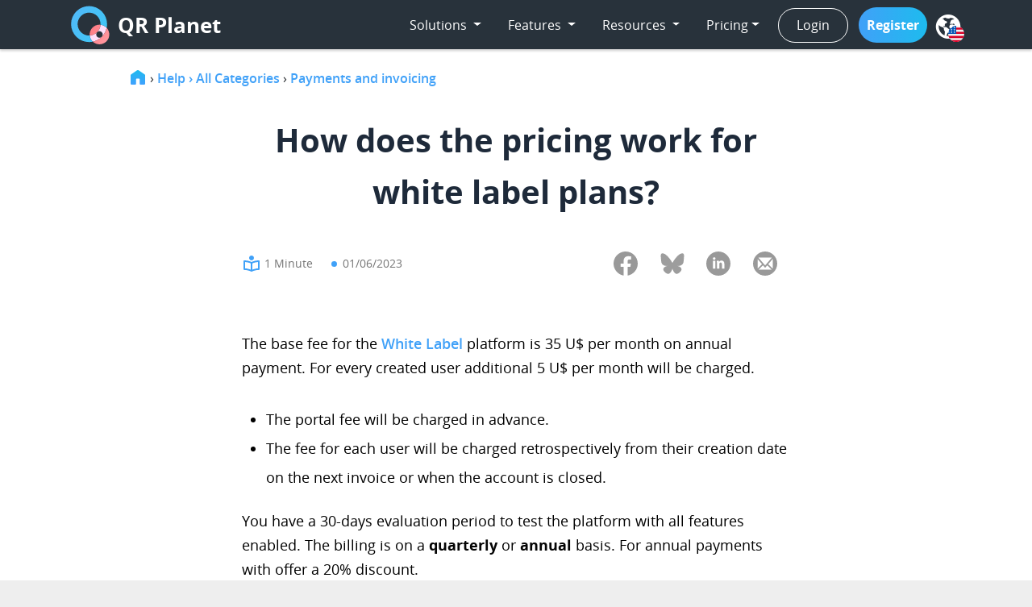

--- FILE ---
content_type: text/html; charset=utf-8
request_url: https://qrplanet.com/help/article/how-does-the-pricing-work-for-white-label-plans
body_size: 59616
content:
<!DOCTYPE HTML> 
<html lang="en" itemscope itemtype="http://schema.org/WebPage">
        <head prefix="og: http://ogp.me/ns#">
        <title>How does the pricing work for white label plans? | QR Planet</title>
         <script type="application/ld+json">
                    {
                      "@context": "https://schema.org",
                      "@type": "BreadcrumbList",
                      "itemListElement": [{
                        "@type": "ListItem",
                        "position": 1,
                        "name": "Home",
                        "item": "https://qrplanet.com/"
                      },{
                        "@type": "ListItem",
                        "position": 2,
                        "name": "Help › All Categories",
                        "item": "https://qrplanet.com/help/"
                      },{
                        "@type": "ListItem",
                        "position": 3,
                        "name": "Payments and invoicing",
                        "item": "https://qrplanet.com/help/category/payments-and-invoicing"
                      },{
                        "@type": "ListItem",
                        "position": 4,
                        "name": "How does the pricing work for white label plans?"
                      }]
                    }
                    </script>        <meta http-equiv="content-type" content="text/html;charset=utf-8"/>  
        <meta property="og:type" content="article"/>
        <meta property="og:url" content="https://qrplanet.com/help/article/how-does-the-pricing-work-for-white-label-plans"/>
                    <meta name="twitter:title" content="How does the pricing work for white label plans? | QR Planet"/>
            <meta property="og:title" content="How does the pricing work for white label plans? | QR Planet"/>
            <meta itemprop="name" content="How does the pricing work for white label plans? | QR Planet"/>
                            <meta property="og:description" content="The portal fee will be charged in advance. The fee for each user will be charged retrospectively from their creation date on the next invoice or on canceling."/>
            <meta itemprop="description" content="The portal fee will be charged in advance. The fee for each user will be charged retrospectively from their creation date on the next invoice or on canceling."/>
            <meta name="twitter:description" content="The portal fee will be charged in advance. The fee for each user will be charged retrospectively from their creation date on the next invoice or on canceling."/>
                            <meta property="og:image" content=""/>
            <noscript itemprop="image" itemscope itemtype="https://schema.org/ImageObject">
            <link itemprop="url" href=""/>
            <meta itemprop="width" content="1200"/>
            <meta itemprop="height" content="600"/>
            </noscript>
            <meta name="twitter:card" content="summary_large_image"/>
            <meta name="twitter:image" content=""/>
         
        <link rel="preload" href="https://cdn.qrplanet.com/css/fonts/general_foundicons.woff" as="font" type="font/woff2" crossorigin>
        <link rel="preload" href="https://cdn.qrplanet.com/css/fonts/opensans/OpenSans-Light-webfont.woff" as="font" type="font/woff2" crossorigin>
        <link rel="preload" href="https://cdn.qrplanet.com/css/fonts/opensans/OpenSans-Italic-webfont.woff" as="font" type="font/woff2" crossorigin>       
        <link rel="canonical" href="https://qrplanet.com/help/article/how-does-the-pricing-work-for-white-label-plans" />
                                        <meta name="viewport" content="width=device-width,initial-scale=1">
                <meta name="description" content="The portal fee will be charged in advance. The fee for each user will be charged retrospectively from their creation date on the next invoice or on canceling."/>        
                <link rel="shortcut icon" href="https://cdn.qrplanet.com/favicon.ico"/>
        <link rel="apple-touch-icon" href="https://cdn.qrplanet.com/img/qr1-apple.png"/>
        <meta name="robots" content="index,follow"/>        <link href="https://cdn.qrplanet.com/css/style.css?1.46" rel="stylesheet" type="text/css" />  
        <link href="https://cdn.qrplanet.com/css/screenshots.css?1.46" rel="stylesheet" type="text/css" />  
        
        <link href="https://cdn.qrplanet.com/css/bootstrap/bootstrap.css?v=1.46" rel="stylesheet" >
<!--        <link href="https://cdn.qrplanet.com/css/fonts/fontawesome/font-awesome.min.css" rel="stylesheet">-->
        <link href="https://cdn.qrplanet.com/css/fonts/fontawesome6/css/all.min.css?v=1.46" rel="stylesheet" />
        <link href="https://cdn.qrplanet.com/css/fonts/ionicons/ionicons.min.css?v=1.46" rel="stylesheet" >
        <link href="https://cdn.qrplanet.com/css/bootstrap/-Fixed-Navbar-start-with-transparency-background-BS4-.css?v=1.46" rel="stylesheet" >
        <link href="https://cdn.qrplanet.com/css/bootstrap/Footer-Clean.css?v=1.46" rel="stylesheet" >
        <link href="https://cdn.qrplanet.com/css/bootstrap/bootstrap.clean.min.css?v=1.46" rel="stylesheet" />
        <link href="https://cdn.qrplanet.com/css/bootstrap/styles.css?v=1.46" rel="stylesheet" >
        <link href="https://cdn.qrplanet.com/css/bootstrap/aos.css?v=1.46" rel="stylesheet" >


                    <script type="application/ld+json">
                { 
                "@context": "https://schema.org",
                "@type": "NewsArticle",
                "headline": "How does the pricing work for white label plans? | QR Planet",
                "datePublished": "2023-01-06T12:00-01:00",
                "dateModified": "2024-11-18T12:00-01:00"
                            ,"author": [{
                    "@type": "Person",
                    "name": "Peter Hlavac",
                    "url": "https://qrplanet.com/blog/author/peter_hlavac"
                    }]
                    }
            </script>

        <script type="application/ld+json">{
                    "@context":"http://schema.org","@type":"Organization","name":"qrplanet.com","url":"https://qrplanet.com","logo":"https://qrplanet.com/img/logo512.jpg","sameAs":["https://www.facebook.com/qrd.by","https://twitter.com/qrdby","https://www.linkedin.com/company/qr-code-generator"]            }</script>  



        <link rel="alternate" href="https://qr1.at/help/article/wie-funktioniert-die-preisgestaltung-für-white-label-konten" hreflang="de" /><link rel="alternate" href="https://qrplanet.com/help/article/how-does-the-pricing-work-for-white-label-plans" hreflang="en" /><link rel="alternate" href="https://qrplanet.com/help/es/article/como-funciona-el-precio-de-los-planes-de-marca-blanca" hreflang="es" /><link rel="alternate" href="https://qrplanet.com/help/pt/article/como-funciona-o-preco-para-os-planos-de-rotulos-brancos" hreflang="pt" /><link rel="alternate" href="https://qrplanet.com/help/it/article/come-funziona-la-tariffazione-dei-piani-white-label" hreflang="it" />  
 
        <style>
@media(min-width:840px){
    .list-url{min-width: 610px;}
    .cards .contentExport {
        padding: 0 20px;
        border: 1px solid #eaeaea;
        margin: 0 8px 10px;
        width: 298px;
        border-radius: 5px;}
    
    .cards .contentExport.first {margin-left:0;}
}

@media(min-width:1640px){
    .side-popup{display:block}

}
@media(min-width:1550px){ 

    .footer-menu{padding-top:0}

    ul.large-icons li a:hover {
        background: #40a1f8;
        color:#fff;
    }
    ul.large-icons li a:hover i {        
        color:#fff;
    }
    ul.large-icons{
        position: fixed;
        left:0;
        top:111px;
        /*border-top: 3px solid #ddd;*/
        box-shadow: -2px 2px 11px -3px #333;
        border-top-right-radius:25px;
        border-bottom-right-radius:25px;
    }
    ul.large-icons li{
        float:none;
        width: 276px;
        /*border-right: 3px #ddd solid;*/
        background: #fff;
    }

    ul.large-icons li i{
        font-size: 34px;
        float: left;
        padding: 0 20px;
    }
    ul.large-icons li a {
        clear:both;            
        text-align: left;
        padding: 10px;
    }
    ul.large-icons li a br {
        display:none;
    }    

    ul.large-icons li a span{
        padding-top: 13px;
    }

    ul.large-icons li.li-geo-tagging{display:none !important}
}



@media screen and (max-width:970px){ 
    .right{float:none!important}
    .maxheigt200{max-height:100px}
    .dsgvo .content33,.dsgvo .content66{width:100%;text-align:left}    
    .dsgvo h2{padding-bottom:25px}
    .dsgvo h3{margin-bottom:10px}
    .message-box{font-size:25px}
    .trackingfeatures h3{margin:0}
    .qr-guide-home{margin-right:30px;}
    .qr-guide-home-table{margin-bottom:30px}
    img{display:block;margin:auto}img.help-icon{display:inline;margin:0}.references{margin:10px auto 30px}div.references img{display:inline-block;margin-right:10px;max-width:150px}
.generator-container,.content,.content-preview-padding,.welcome-content,.welcome-block, section.content-preview, .section-content{margin:auto;padding:10px 0px 40px;width:100%}
.section-content h2 {padding-bottom: 0rem !important;}
    .generator-container{padding-bottom:1px;}
    section.welcome-block{margin:auto;padding:20px 15px 20px;width:100%}
    section.welcome-block
    ul.large-icons span br{display:none}
    div.upperbody h1{padding:0 20px 0 0}h1{font-size:39px}
    h2{font-size:30px;}
    .edit-target{margin-left:0;width:80%}div#login-content,div.content-wrapper,
    div.footer-menu,div.contentExport,div.contentSize50,div.content66{width:100%;padding:0}
    .footer-menu{z-index: 10;background:#EEE;position:absolute;display:none}div.linklist-wrapper{width:100%}.download-qr-popup{width:100%!important;top:60px!important;left:0!important;height:100%!important;margin:0!important}ul.action-bar img{display:inline}div.linklist{width:100%}div.linklist a{font-size:16px}div.sign-in-menu-container,.mobile-hide,.mobile-hide-inline{display:none!important}.mobile-only{display:block!important}span.sticky-headline{font-size:1em;left:0}.social-links{height:80px}
    .trackingfeatures{overflow:auto}.content,.gray-content{padding-left:15px;padding-right:10px}.contentBlock{margin-bottom:0}.lp-right,.lp-mobile{width:100%;padding:0}div.sticky-headline-container{left:0;position:relative;width:100%}div.bar-white-content{margin:auto;position:fixed;text-align:left;padding-left:70px}ul.sub-menu li{display:block;margin:10px 0}.icon-bar{background-color:#555;display:block;height:3px;width:28px}.icon-bar + .icon-bar{margin-top:4px}
    .menu-mobile{background-color:transparent;background-image:none;border:1px solid transparent;float:right;margin-bottom:8px;margin-right:0;margin-top:8px;padding:9px 10px;position:absolute;right:7px}.menu-mobile:hover{cursor:pointer;background-color:#fff}.action-bar{display:none}.menu-fixed{height:64px}.cssmenu{left:0;position:fixed;top:0;width:100%}.cssmenu ul,.cssmenu li,.cssmenu span,.cssmenu a{width:100%}.cssmenu a{text-align:left!important}.cssmenu .has-sub ul{display:block!important}.cssmenu ul .has-sub a.label{position:absolute}
    ul.large-icons{margin-bottom:0;line-height:1.2;border-top:1px solid #555}
    ul.large-icons li{width:100%;border-top:1px solid #FFF}
    ul.large-icons li i{padding:8px 0 0 20px;float:left;font-size:2.3em}
    ul.large-icons li a{text-align:left;padding:0}
    ul.large-icons li a span{display:block;font-size:1.2em;padding:16px 0 0 80px;height:53px}
    ul.large-icons ul.lang-selection li  {padding: 0 0 0 24px;}
    ul.large-icons ul.lang-selection li span  {padding: 10px 0;font-size:1.1em;}
    ul.large-icons ul.lang-selection img {margin: 0;} 
    div.tour-high{width:100%}.contentExport{padding-left:0}
    .content-preview{width:90%}.contentSize100{text-align:left}.payment-box{min-width:100%}
    .pay-method-block{width:100%}
    .pay-method-block img{margin:20px 0}.info-box{width:auto}.holder{display:none}.table-pie{display:block}
    #footer{padding:15px}
    #footer p.privacy{padding:0;border-bottom:1px solid #C77}
    #footer p.privacy a{display:block;padding-left:28px;text-align:left;border-top:1px solid #C77;font-size:1.3em;border-radius:0}
    .footer-year{line-height:25px}.f-dropdown{margin-top:15px!important}
    .f-dropdown:after{left:50%!important}
    .f-dropdown:before{left:50%!important}#drop-text{padding:0!important}
    #drop-text li{float:left;padding:13px 11px}
    #drop-text li br{display:none}
    li.download{padding-left:26px}div.business-teaser{display:none}.list-url{width:100%}
    .trackingfeatures ul li ul li.basic,.trackingfeatures ul li ul li.premium,.trackingfeatures ul li ul li.pro,.trackingfeatures ul li ul li{width:25%!important}
    .trackingfeatures ul li ul li.option{width:100%!important}
    .hugeli-nofix{height:125px!important}
    .hugeli{height:125px!important;margin-bottom:35px}.trackingfeatures .button{font-size:.7em;padding:.75em 1em .8125em}#lp-teaser{padding:0}#slideshow,#lp-teaser{left:0}pre code{line-height:1.6em;font-size:11px}
    pre{padding:.1em .5em .3em .7em;border-left:11px solid #ccc;margin:1.7em 0;overflow:auto}:first-child+html pre{padding-bottom:2em;overflow-y:hidden;overflow:visible;overflow-x:auto}* html pre{padding-bottom:2em;overflow:visible;overflow-x:auto}
    .trackingfeatures ul li ul li.basic-premium{width:75%!important}
    li.pricing p.price{font-size:21px}
    li.pricing div.chzn-container-single{max-width:100%;width:100%}
    #user-register h1{font-size: 33px;}
    #user-register #form-content #form{margin-bottom: 24px; padding-bottom: 0px;}
    #user-register div#success tr td img.noborder, #whitelabel-register div#success tr td img, #whitelabel-register div#error tr td img, #premium-register div#success tr td img, #premium-register div#error tr td img{display: none;} 
    #user-register div#success td, #whitelabel-register div#success td, #whitelabel-register div#error td, #premium-register div#success td, #premium-register div#error td{padding-left:0px !important;}
    .button{width: 100%; text-align: center;}
    input#adminuser{width: 100% !important;}
    #cdatanotcorrect{text-align: center; padding-top: 7px;}
}

@media(max-width:960px){
    .padding20{padding:0 20px!important}
    h2.banner{padding-top:20px}
}

@media(max-width:970px){ 
    .contentExport{margin-top:20px;margin-bottom:20px}
    .content-preview-padding{padding:0}
    .welcome-content{padding-bottom:0}
    div.bullet-checks{text-align:left}
    div.bullet-checks li{display:block;width:90%;text-align:left;margin-bottom:7px;margin-left:30px}
    #qr-code-type-content .click-types a{width:50%;margin-top:20px;padding:0 10px}
    
    .hero {padding: 30px;}
    .hero3 h1 {font-size: 40px;padding:10px 0 0 0 ;}
    .hero3 .col2-3 {width: 100%!important;}
    .hero3 .col2-3 p {padding:20px 30px;}
  }
@media(max-width:480px){
    
    #qr-code-type-content div.register-qr-type a{margin: 10px auto;font-size: 20px;word-break: break-word;}
    td{word-break:break-all}
    div.bullet-checks{text-align:left}
    div.bullet-checks li{display:block;width:90%;text-align:left;margin-bottom:7px;margin-left:30px}
}
@media(max-width:360px){
    #qr-code-type-content .click-types a{width:100%}
    h1{font-size:25px}
    h2{font-size:20px}
} 
@font-face{
    font-display:swap;
    font-family:'Open Sans';
    src:url(https://cdn.qrplanet.com/css/fonts/opensans/OpenSans-Regular-webfont.eot);
    src:url(https://cdn.qrplanet.com/css/fonts/opensans/OpenSans-Regular-webfont.eot?#iefix) format("embedded-opentype"),url(https://cdn.qrplanet.com/css/fonts/opensans/OpenSans-Regular-webfont.woff) format("woff"),url(https://cdn.qrplanet.com/css/fonts/opensans/OpenSans-Regular-webfont.ttf) format("truetype"),url(https://cdn.qrplanet.com/css/fonts/opensans/OpenSans-Regular-webfont.svg#OpenSansRegular) format("svg");
    font-weight:400;font-weight:400;font-style:normal}

@font-face{
    font-display:swap;
    font-family:'Open Sans';
    src:url(https://cdn.qrplanet.com/css/fonts/opensans/OpenSans-Light-webfont.eot);
    src:url(https://cdn.qrplanet.com/css/fonts/opensans/OpenSans-Light-webfont.eot?#iefix) format("embedded-opentype"),url(https://cdn.qrplanet.com/css/fonts/opensans/OpenSans-Light-webfont.woff) format("woff"),url(https://cdn.qrplanet.com/css/fonts/opensans/OpenSans-Light-webfont.ttf) format("truetype"),url(https://cdn.qrplanet.com/css/fonts/opensans/OpenSans-Light-webfont.svg#OpenSansLight) format("svg");
    font-weight:200;font-style:normal}

@font-face{
    font-display:swap;
    font-family:'Open Sans';
    src:url(https://cdn.qrplanet.com/css/fonts/opensans/OpenSans-Semibold-webfont.eot);
    src:url(https://cdn.qrplanet.com/css/fonts/opensans/OpenSans-Semibold-webfont.eot?#iefix) format("embedded-opentype"),url(https://cdn.qrplanet.com/css/fonts/opensans/OpenSans-Semibold-webfont.woff) format("woff"),url(https://cdn.qrplanet.com/css/fonts/opensans/OpenSans-Semibold-webfont.ttf) format("truetype"),url(https://cdn.qrplanet.com/css/fonts/opensans/OpenSans-Semibold-webfont.svg#OpenSansSemibold) format("svg");
    font-weight:500;font-style:normal}

@font-face{
    font-display:swap;
    font-family:'Open Sans';
    src:url(https://cdn.qrplanet.com/css/fonts/opensans/OpenSans-Bold-webfont.eot);
    src:url(https://cdn.qrplanet.com/css/fonts/opensans/OpenSans-Bold-webfont.eot?#iefix) format("embedded-opentype"),url(https://cdn.qrplanet.com/css/fonts/opensans/OpenSans-Bold-webfont.woff) format("woff"),url(https://cdn.qrplanet.com/css/fonts/opensans/OpenSans-Bold-webfont.ttf) format("truetype"),url(https://cdn.qrplanet.com/css/fonts/opensans/OpenSans-Bold-webfont.svg#OpenSansBold) format("svg");
    font-weight:700;font-weight:700;font-style:normal}

@font-face{
font-display:swap;
font-family:"GeneralFoundicons";
src:url(https://cdn.qrplanet.com/css/fonts/general_foundicons.eot);
src:url(https://cdn.qrplanet.com/css/fonts/general_foundicons.eot?#iefix) format("embedded-opentype"),
url(https://cdn.qrplanet.com/css/fonts/general_foundicons.woff) format("woff"),
url(https://cdn.qrplanet.com/css/fonts/general_foundicons.ttf) format("truetype"),
url(https://cdn.qrplanet.com/css/fonts/general_foundicons.svg#GeneralFoundicons) format("svg");
font-weight:400;font-style:normal}[class*="foundicon-"]{display:inline;width:auto;height:auto;line-height:inherit;vertical-align:baseline;background-image:none;background-position:0 0;background-repeat:repeat}[class*="foundicon-"]:before{font-family:"GeneralFoundicons";font-weight:400;font-style:normal;text-decoration:inherit}
.foundicon-smiley::before{content:"\f02d"}.foundicon-lock::before{content:"\f01b"}.foundicon-search::before{content:"\f02e"}.foundicon-cart::before{content:"\f024"}.foundicon-add-doc::before{content:"\f022"}.foundicon-graph::before{content:"\f021"}.foundicon-settings:before{content:"\f000"}.foundicon-heart:before{content:"\f001"}.foundicon-star:before{content:"\f002"}.foundicon-plus:before{content:"\f003"}.foundicon-minus:before{content:"\f004"}.foundicon-checkmark:before{content:"\f005"}.foundicon-remove:before{content:"\f006"}.foundicon-mail:before{content:"\f007"}.foundicon-calendar:before{content:"\f008"}.foundicon-page:before{content:"\f009"}.foundicon-tools:before{content:"\f00a"}.foundicon-globe:before{content:"\f00b"}.foundicon-home:before{content:"\f00c"}.foundicon-quote:before{content:"\f00d"}.foundicon-people:before{content:"\f00e"}.foundicon-monitor:before{content:"\f00f"}.foundicon-laptop:before{content:"\f010"}.foundicon-phone:before{content:"\f011"}.foundicon-cloud:before{content:"\f012"}.foundicon-error:before{content:"\f013"}.foundicon-right-arrow:before{content:"\f014"}.foundicon-left-arrow:before{content:"\f015"}.foundicon-up-arrow:before{content:"\f016"}.foundicon-down-arrow:before{content:"\f017"}.foundicon-trash:before{content:"\f018"}
            body {overflow-wrap: break-word;}
            .screenshot {
                pointer-events:none;
                box-shadow: 0 10px 16px 0 rgba(0,0,0,0.2),0 6px 20px 0 rgba(0,0,0,0.19);
                padding:10px 20px; 
                -webkit-transform:scale(0.8);
            }
            
            .screenshot input, .screenshot .button {
                width: 100%;
                border: 1px solid #eee;
                padding: 7px 15px;
            }
            
            .screenshot a.button {
                margin-top: 10px;
            }
            
            video.titlevideo {
                margin-bottom:20px;
            }
            img{object-fit:contain;object-position: center top}
            figure.sh figcaption{text-align:center;color:#444;margin:-15px 0 25px 0;clear:both}
            figure.sh{margin-top:-20px;position:relative;max-width:480px;margin:auto;}
            figure.im{text-align:center;}
            figure.im img{margin:20px auto;max-height:450px;max-width:680px;box-shadow: 0 10px 16px 0 rgba(0,0,0,0.2),0 6px 20px 0 rgba(0,0,0,0.19)}
            figure.im figcaption{text-align:center;color:#444;margin:5px 0 25px 10px}
            figure.im img.no-shadow{box-shadow:none}

            figure.im a {border:0px;}

         

            figure.sh div#menu{display:block;width:170px;float:left;background-color: #28323c;height:100%}             
            figure.sh ul.sub-menu li{display:block;background:transparent;color:#ccc;margin:0;border-radius:0;padding:10px 10px 7px 10px }
            figure.sh ul.sub-menu-user li{padding:10px}

            figure.sh ul.sub-menu li.active{background: rgb(255, 255, 255) none repeat scroll 0% 0%;color:#333}
            figure.sh ul.sub-menu li span{display:inline-block;height:32px;}
            figure.sh .brand-name{background:#2da0e3;width:100%;height:70px;float:left;clear:both;margin-bottom:25px;}
            figure.sh .flex-container{display:flex}
            figure.sh .content-container{padding:5px 20px 20px 20px;margin-bottom:20px;width:100%}
            figure.sh code{font-size:14px;background-color:#c3eafa;padding:2px 5px;border-radius:3px;}
            figure.sh input.active{background-color: #FFF4B2}
            figure.sh table.list th {font-size:12px;}

            .admin-user{background:url(/img/admin/icon-user-24.svg) no-repeat 0 -4px;padding-left:32px;}
            .admin-account{background:url(/img/admin/icon-my-account-24.svg) no-repeat 0 0;padding-left:32px;}
            .admin-stats{background:url(/img/admin/icon-stats-24.svg) no-repeat 0 0;padding-left:32px;}
            .admin-branding{background:url(/img/admin/icon-branding-24.svg) no-repeat 0 0;padding-left:32px;}
            .admin-payment{background:url(/img/admin/icon-payment-24.svg) no-repeat 4px 0;padding-left:37px;margin-left:-5px;}
            .admin-api{background: url(/img/admin/icon-admin-api-24.svg) no-repeat 0 -1px;padding-left:32px;}

            .pie{background: url(/img/icon-dash32.svg) no-repeat 1px 0;padding:4px 0 0 43px;}
            .qr{background: url(/img/qr-icon32.svg) no-repeat 1px 0;padding:4px 0 0 43px;}
            .lp{background: url(/img/mobile-32.svg) no-repeat 0px 0;padding:4px 0 0 43px;}
            .media{background: url(/img/media-icon.svg) no-repeat 0 0;padding:8px 0 0 43px;}
            .csv{background: url(/img/csv-icon.svg) no-repeat 1px 0px;padding:7px 0 0 43px;}
            .import{background: url(/img/icon-import.svg) no-repeat 0 0;padding:4px 0 0 43px;}
            .qr-api-user{background: url(/img/qr-api-user.svg) no-repeat 0 3px;padding:8px 0 0 43px;}

            figure.admin{max-width:100%}
            figure.admin .screenshot{padding:0}

            div.kb a.button, div.kb a.button:hover {color:#fff; margin-bottom: 30px;}
            div.searchbar{margin-bottom:-10px;padding-bottom:0}
            div.article-container{margin-top:-20px}
            div.kb a.small-button{color:#fff;border:none}
            /*            .kb {width:960px;}*/
            .tracking.active span::before{font-family: "icomoon";font-size:16px;padding-right:5px;color:#3F9EF0;content:"\e947"}
            /*pins*/

            .pin::before
            {font-family: "icomoon";
             font-size:18px;
             display:inline-block;
             margin:0 12px;
             content: "\e947"; 
            } 

            .pin_success::before{color:#2ECC71;} /*green*/
            .pin_denied::before{color:#ed1c29;} /*red*/
            .pin_off::before{color:#F2A224;} /*orange*/
            .pin_error::before{color:#F2E124;} /*yellow*/
            .pin_timeout::before{color:#cccccc;} /*lightgray*/
            .pin_nonav::before{color:#6d6d6f;} /*darkgray*/
            .pin_ip::before{color:#8680CE;} /*purple*/
            p{color:#000}
            h4{font-weight:bold;}
            pre {padding:0;margin:20px auto}
            .article-content h2  {border-bottom:3px solid #40a1f8;margin: 60px 0 15px 0!important; font-weight:bold; color:#40a1f8;}
            
            :target p, :target {color: #40a1f8!important;}

            figcaption {padding-top:15px; font-style: italic;}
            ul, ol.listcircle {padding-top:0} 
            
           
            ol {counter-reset: myOrderedListItemsCounter}
            ol li {list-style-type:none;position:relative;margin-bottom:5px}
            ol li:before {counter-increment:myOrderedListItemsCounter;content:counter(myOrderedListItemsCounter);background-color:#ff828b;color: #fff;border-radius: 15px;padding: 1px 7px;margin-left: -31px;font-weight: bold;font-size: 14px;line-height: 29px;margin-bottom: 8px;margin-right:5px}
            
            ol.listcircle li {margin-left:90px;list-style:none} 
            ul.listtips li{list-style:none}
            .listtips li::before {content: "› "; color: #40a1f8; font-weight: bold;font-size: 1.7em;}
            .redcircle {background: red;border-radius: 26px;color: white;font-weight: bold;padding: 2px 8px; margin-right: 7px;}
            p.subtitle{font-size:18px;color:#888888;text-align:center}



            .article-card .img-container.kbicon {display: none;}
            .article-details p, .category-card p, .category-left p, .subcategory-left p {color:#888888;font-weight: 400;}
            h2.cardheading, h2.articleheading, .content-preview h2 {font-size: 24px;font-weight:600;color:#1e2a3a;line-height: 1.4;}
            h2, .category-title {font-weight: 500;
                                 line-height: 1.4;}
            .article-details{padding: 10px 15px;}
            figure.im img.h{max-height:fit-content}
            .header-image{text-align:center; }
            .header-image img{width: 100%;}
            span.draft{color:red;font-weight:bold}
            span.archived{color:blue;font-weight:bold}
            a div.draft,a div.archived{background:#eee}
            a div.draft h2,a div.archived h2{color:#888}
            div.js-toc-content{line-height:30px}
            ul.toc ul{margin-bottom:0}
            
            .qr-list img{width: 80px;}
            .qr-list div {padding-right: 10px;}
            .add-link {padding: 6px 38px;}
            a.action-options {border-radius: 20px;background: #1abc9c;color: white!important;}
                                
            .article-box table {margin-bottom:30px;}
            .article-box tr th {background: #efefef;text-align: center;}
            .article-box table td, .article-box table th {border:1px solid #cccccc; padding:10px;}
            .article-box table {
                border-collapse: collapse;
                width: 100%;
                box-sizing: border-box;
            }
            .article-box ul {line-height: 2;}
            
            .lang-selection a:hover {text-decoration: none;}
            
            .related-articles-toc {
                border-top: 4px solid #fff;
                padding-top: 20px;
                margin-top:20px;
            }

            .related-articles-toc{
                background: unset!important;
                padding-left: unset!important;
            }
            .article-content h3 {
                font-size:23px;
                color:#313131;
                font-weight: bold;
                padding: 20px 0 10px 0; 
                line-height: 1.6;
            }
            .li-h2, ul.toc li li {
                background: url('https://cdn.qrplanet.com/img/kb/icons/chevron-right.svg') -5px 0px no-repeat;
                padding-left: 20px;
                margin-left: 0px;
            }
            
            ul.toc li {
                margin-bottom: 10px;
                list-style: none;
            }
            li {margin-left:30px;}
            .blog-point {
                margin: 7px 7px;
                width: 7px;
                height: 7px;
                border-radius: 50%;
                background-color: #40a1f8;
                display: inline-block;
            }
            ul.toc {padding:0;}
            div#toc {
                padding:20px;
            }
            a.external-link {text-decoration:none;}
            ul.toc a {border-bottom: none;
                      color: #40a1f8;
                      font-weight: 500;
                      text-decoration: none;
            }
            
            .article-box ul li p{margin-bottom:0;padding:5px 0 5px}
            .article-box ol li p{margin-top:-36px;margin-bottom:0;padding-bottom:5px}
            
            ul.toc a:hover {
                color: #040404;
            }
            .related-article-details {
                display: flex;
                flex-direction: row;
                align-items: center;
            }
            
            .related-article-details div {
                padding-left: 20px;
                margin-right: 15px;
                width: 100%;
            }
            div.related-article-details{position: relative;}
            div.related-article-details:hover{top: -5px;}
            
            .footer-menu {display: none;}
            div.kb a {color:#40a1f8; font-weight:500;}
            
            .article-content blockquote {
                background: transparent url(https://cdn.qrplanet.com/img/kb/icons/info-icon-white.svg) no-repeat scroll 18px 24px;
                background-color: #40a1f8;
                color: #fff;
                padding: 20px 20px 20px 52px !important;
                margin-top: 20px;
                line-height: 1.7em;
            }
            .article-content blockquote.citation {
                background: transparent url(https://cdn.qrplanet.com/img/svg/quote_left_icon.svg) no-repeat scroll 18px 24px;
                background-color: #fff;
                color: #222;
                box-shadow: 0 18px 36px -18px rgba(0,0,0,.1),0 30px 45px -30px rgba(50,50,93,.25);
                margin-bottom:42px;
                padding-bottom:5px;
                
            }
            div.kb blockquote a {color: #000;}
            .article-content h2 {
                border-bottom: 3px solid #40a1f8;
                margin: 60px 0 15px 0 !important;
                font-weight: bold;
                color: #40a1f8;
            }
            .article-content blockquote b, .article-content blockquote p {color: #fff;}
            .article-content blockquote.citation b, .article-content blockquote.citation p {color: #222;font-style:normal}
            .article-content blockquote.citation author,.article-content blockquote.citation author b{font-style:normal}
            .article-content blockquote.citation author name{font-weight:bold}
            .article-content blockquote.citation author img {width:100px;margin:10px;border-radius:100px;}
            
            
            
            .pollHeading {font-size: 50px;}
            .sub-menu {padding-left: 0px;}
            figure.sh .action-bar-container {
                margin-left: 5px;
                margin-bottom: 15px;
                padding-top: 3px;}
            ul.action-bar li {
                list-style: none;
                padding: 5px 0;
            }
/*            .red {color:red;}*/
            div.menu-signin span.lang-chosen {top:20px!important;}
            div.menu-signin a:hover {
                background-color: #eee!important;
                color: #333!important;
                text-shadow: none!important;
            }
            div.language-switch a.img-lang-flex {
                border-radius: 25px!important;
                padding: 10px!important;
            }
            
            header {margin-top:0px;}
            .page-header-details {z-index:1;}

            @media only screen and (min-width: 900px) {
                figure.im img.figzoom {transition: transform .2s;cursor: zoom-in;}
                figure.im img.figzoom:hover {transform: scale(1.6);box-shadow: -2px 2px 11px -3px #333;}

                figure.im img.superzoom {transition: transform .2s;cursor: zoom-in; z-index: 10;position: relative;}
                figure.im img.superzoom:hover {transform: scale(2);box-shadow: -2px 2px 11px -3px #333; z-index: 2000;position: relative;}
            }
            
            @media(min-width:1280px){
                .article-box table {
                    width: 200%;
                    left: -50%;
                    position: relative;
                }
            }
            
            @media(max-width:1200px){
                #qr-code-type-content .click-types{display:grid; justify-items: center; grid-template-columns: 1fr 1fr 1fr; grid-row-gap: 20px; grid-column-gap: 10px;}
                #qr-code-type-content .click-types a{display: flex;width: 22vw;cursor: pointer;height: auto;flex-direction: column;align-items: center;}
                .language-switch {display: none;}
                button.navbar-toggler{display:block!important;}
                .navbar-nav{display: none;}
                button.navbar-toggler:hover{background-color: #fff;}
                navbar-toggler .activenav{background-color: #fff;}
                .navbar-expand-lg > .container{max-width: 100%; padding: 0;}
                .navbar {padding: 0.4rem 0.5rem;}
                .navbar-brand {font-size: 24px;}
                #references .container .row, #features .container .row{row-gap: 50px;}
                div.references img{margin-right: 0;}
                div.references, .references.black-white{display: flex;flex-wrap: wrap;justify-content: space-evenly;column-gap: 20px;}
                div.references {justify-content: start;column-gap: 20px; row-gap: 20px;}
                .footer-menu {
                    display: none;
                    padding-top: 0;
                    position: absolute;
                    top: 60px;
                    width: 100%;
                    background-color: #eee;
                    z-index: 1025;
                }
                .large-icons{
                    display: flex;
                    flex-direction: column;
                    padding-left:0;
                }
                ul.large-icons{margin-bottom: 0;}
                ul.large-icons li {width: 100%; border-top: 1px solid #FFF; justify-content:flex-start; margin-left:0;}
                ul.large-icons li a {height: 53px;font-size: 1em; display: flex; align-items: center; padding: 0; text-decoration: none;}
                ul.large-icons li a span {height: auto; padding:0;}
                ul.large-icons li i {padding-left: 20px; padding-right: 18px; font-size: 2em;}
                .mobile-only{display: block!important;}

                .dropdown-mobile-content div div {
                    margin-top: 1px;
                }
                .dropdown-mobile-content div div {
                    margin-left: 0;
                    height: 53px;
                    background-color: #28323b;
                    display: flex;
                    align-items: center;
                }
                .dropdown-mobile-content div div a {
                    display: flex;
                    align-items: center;
                    font-size: 1.2em;
                    column-gap: 13px;
                    color: #fff !important;
                    padding-left: 20px;
                    text-decoration: none;
                }
                .dropdown-mobile-content div div img {
                    width: 32px;
                    height: 32px;
                    margin: 0 8px 0 0;
                }
            }

            @media(max-width:960px){
                .homebreadcrumb{display:none}
                h1{font-size:26px;padding:40px 0 0}
                #landing-pages h2.h2-subtitle {font-size:1.2em}
                #landing-pages h1{padding: 0px;}
                #designer-qr-code-generator h2{font-size:1.1rem}
                .navbar-brand {font-size: 20px;}
                h2.cardheading{font-size:1em}
                img{height:auto}
            }
            
            @media (max-width: 768px) {
                .page-header-details {background: #40a1f8; color: #ffffff;}
                .page-header-details p {color: #ffffff;}
                .page-header-details small {color: #ffffff;}
                .kbicon.leftimg svg.kbicon {stroke: #ffffff;}  
                figure.im img {max-width: 400px;}
                h1.category-title {color: #ffffff;}
            }
            

            @media(max-width:640px){ 
                #landing-pages h1{
                    font-size:28px;
                    padding: 0px;
                }
                #landing-pages h2.h2-subtitle,
                #landing-pages h2,
                #designer-qr-code-generator h2,
                h2.cardheading, 
                h2.fontSize15em{
                    font-size:22px;
                }
   
                h3,h3.size-hint,h3.password-hint,section h3 {font-size:22px}
                img{height:auto}
                .navbar-brand {font-size: 20px;}
                .container.white-box{text-align: center;}
                a.small-button {width: 100%;text-align: center;}
                div.category-card, div.article-card {padding:0;}
                
                .article-details {padding: 0px 10px 0px 20px;}
            }
            
             @media (max-width: 576px) {
                figure.im img {max-width: 300px;}
                h1.heading-art {font-size: 30px;}
                
            }
            
            
            @media print {
                .no-print {
                    display: none !important;
                }

                .article-content {
                    max-width:unset;
                }

                .bg-color-light, .section-content {
                    background-color:#fff !important;
                }



 }            
        </style>
        <script type="application/ld+json">
            {
            "@context": "https://schema.org",
            "@type": "WebSite",
            "url": "https://qrplanet.com/help",
            "potentialAction": {
            "@type": "SearchAction",
            "target": {
            "@type": "EntryPoint",
            "urlTemplate": "https://qrplanet.com/help/search?q={search_term_string}"
            },
            "query-input": "required name=search_term_string"
            }
            }
        </script>

    </head>
    <body id="help-index">
        <div class="body default-layout">
            <form class="hide" autocomplete="off" method="POST">
                <input type="text" style="display:none">
                <input type="password" style="display:none"> 
            </form>
            <script>/*! jQuery v3.6.1 | (c) OpenJS Foundation and other contributors | jquery.org/license */
!function(e,t){"use strict";"object"==typeof module&&"object"==typeof module.exports?module.exports=e.document?t(e,!0):function(e){if(!e.document)throw new Error("jQuery requires a window with a document");return t(e)}:t(e)}("undefined"!=typeof window?window:this,function(C,e){"use strict";var t=[],r=Object.getPrototypeOf,s=t.slice,g=t.flat?function(e){return t.flat.call(e)}:function(e){return t.concat.apply([],e)},u=t.push,i=t.indexOf,n={},o=n.toString,y=n.hasOwnProperty,a=y.toString,l=a.call(Object),v={},m=function(e){return"function"==typeof e&&"number"!=typeof e.nodeType&&"function"!=typeof e.item},x=function(e){return null!=e&&e===e.window},E=C.document,c={type:!0,src:!0,nonce:!0,noModule:!0};function b(e,t,n){var r,i,o=(n=n||E).createElement("script");if(o.text=e,t)for(r in c)(i=t[r]||t.getAttribute&&t.getAttribute(r))&&o.setAttribute(r,i);n.head.appendChild(o).parentNode.removeChild(o)}function w(e){return null==e?e+"":"object"==typeof e||"function"==typeof e?n[o.call(e)]||"object":typeof e}var f="3.6.1",S=function(e,t){return new S.fn.init(e,t)};function p(e){var t=!!e&&"length"in e&&e.length,n=w(e);return!m(e)&&!x(e)&&("array"===n||0===t||"number"==typeof t&&0<t&&t-1 in e)}S.fn=S.prototype={jquery:f,constructor:S,length:0,toArray:function(){return s.call(this)},get:function(e){return null==e?s.call(this):e<0?this[e+this.length]:this[e]},pushStack:function(e){var t=S.merge(this.constructor(),e);return t.prevObject=this,t},each:function(e){return S.each(this,e)},map:function(n){return this.pushStack(S.map(this,function(e,t){return n.call(e,t,e)}))},slice:function(){return this.pushStack(s.apply(this,arguments))},first:function(){return this.eq(0)},last:function(){return this.eq(-1)},even:function(){return this.pushStack(S.grep(this,function(e,t){return(t+1)%2}))},odd:function(){return this.pushStack(S.grep(this,function(e,t){return t%2}))},eq:function(e){var t=this.length,n=+e+(e<0?t:0);return this.pushStack(0<=n&&n<t?[this[n]]:[])},end:function(){return this.prevObject||this.constructor()},push:u,sort:t.sort,splice:t.splice},S.extend=S.fn.extend=function(){var e,t,n,r,i,o,a=arguments[0]||{},s=1,u=arguments.length,l=!1;for("boolean"==typeof a&&(l=a,a=arguments[s]||{},s++),"object"==typeof a||m(a)||(a={}),s===u&&(a=this,s--);s<u;s++)if(null!=(e=arguments[s]))for(t in e)r=e[t],"__proto__"!==t&&a!==r&&(l&&r&&(S.isPlainObject(r)||(i=Array.isArray(r)))?(n=a[t],o=i&&!Array.isArray(n)?[]:i||S.isPlainObject(n)?n:{},i=!1,a[t]=S.extend(l,o,r)):void 0!==r&&(a[t]=r));return a},S.extend({expando:"jQuery"+(f+Math.random()).replace(/\D/g,""),isReady:!0,error:function(e){throw new Error(e)},noop:function(){},isPlainObject:function(e){var t,n;return!(!e||"[object Object]"!==o.call(e))&&(!(t=r(e))||"function"==typeof(n=y.call(t,"constructor")&&t.constructor)&&a.call(n)===l)},isEmptyObject:function(e){var t;for(t in e)return!1;return!0},globalEval:function(e,t,n){b(e,{nonce:t&&t.nonce},n)},each:function(e,t){var n,r=0;if(p(e)){for(n=e.length;r<n;r++)if(!1===t.call(e[r],r,e[r]))break}else for(r in e)if(!1===t.call(e[r],r,e[r]))break;return e},makeArray:function(e,t){var n=t||[];return null!=e&&(p(Object(e))?S.merge(n,"string"==typeof e?[e]:e):u.call(n,e)),n},inArray:function(e,t,n){return null==t?-1:i.call(t,e,n)},merge:function(e,t){for(var n=+t.length,r=0,i=e.length;r<n;r++)e[i++]=t[r];return e.length=i,e},grep:function(e,t,n){for(var r=[],i=0,o=e.length,a=!n;i<o;i++)!t(e[i],i)!==a&&r.push(e[i]);return r},map:function(e,t,n){var r,i,o=0,a=[];if(p(e))for(r=e.length;o<r;o++)null!=(i=t(e[o],o,n))&&a.push(i);else for(o in e)null!=(i=t(e[o],o,n))&&a.push(i);return g(a)},guid:1,support:v}),"function"==typeof Symbol&&(S.fn[Symbol.iterator]=t[Symbol.iterator]),S.each("Boolean Number String Function Array Date RegExp Object Error Symbol".split(" "),function(e,t){n["[object "+t+"]"]=t.toLowerCase()});var d=function(n){var e,d,b,o,i,h,f,g,w,u,l,T,C,a,E,y,s,c,v,S="sizzle"+1*new Date,p=n.document,k=0,r=0,m=ue(),x=ue(),A=ue(),N=ue(),j=function(e,t){return e===t&&(l=!0),0},D={}.hasOwnProperty,t=[],q=t.pop,L=t.push,H=t.push,O=t.slice,P=function(e,t){for(var n=0,r=e.length;n<r;n++)if(e[n]===t)return n;return-1},R="checked|selected|async|autofocus|autoplay|controls|defer|disabled|hidden|ismap|loop|multiple|open|readonly|required|scoped",M="[\\x20\\t\\r\\n\\f]",I="(?:\\\\[\\da-fA-F]{1,6}"+M+"?|\\\\[^\\r\\n\\f]|[\\w-]|[^\0-\\x7f])+",W="\\["+M+"*("+I+")(?:"+M+"*([*^$|!~]?=)"+M+"*(?:'((?:\\\\.|[^\\\\'])*)'|\"((?:\\\\.|[^\\\\\"])*)\"|("+I+"))|)"+M+"*\\]",F=":("+I+")(?:\\((('((?:\\\\.|[^\\\\'])*)'|\"((?:\\\\.|[^\\\\\"])*)\")|((?:\\\\.|[^\\\\()[\\]]|"+W+")*)|.*)\\)|)",$=new RegExp(M+"+","g"),B=new RegExp("^"+M+"+|((?:^|[^\\\\])(?:\\\\.)*)"+M+"+$","g"),_=new RegExp("^"+M+"*,"+M+"*"),z=new RegExp("^"+M+"*([>+~]|"+M+")"+M+"*"),U=new RegExp(M+"|>"),X=new RegExp(F),V=new RegExp("^"+I+"$"),G={ID:new RegExp("^#("+I+")"),CLASS:new RegExp("^\\.("+I+")"),TAG:new RegExp("^("+I+"|[*])"),ATTR:new RegExp("^"+W),PSEUDO:new RegExp("^"+F),CHILD:new RegExp("^:(only|first|last|nth|nth-last)-(child|of-type)(?:\\("+M+"*(even|odd|(([+-]|)(\\d*)n|)"+M+"*(?:([+-]|)"+M+"*(\\d+)|))"+M+"*\\)|)","i"),bool:new RegExp("^(?:"+R+")$","i"),needsContext:new RegExp("^"+M+"*[>+~]|:(even|odd|eq|gt|lt|nth|first|last)(?:\\("+M+"*((?:-\\d)?\\d*)"+M+"*\\)|)(?=[^-]|$)","i")},Y=/HTML$/i,Q=/^(?:input|select|textarea|button)$/i,J=/^h\d$/i,K=/^[^{]+\{\s*\[native \w/,Z=/^(?:#([\w-]+)|(\w+)|\.([\w-]+))$/,ee=/[+~]/,te=new RegExp("\\\\[\\da-fA-F]{1,6}"+M+"?|\\\\([^\\r\\n\\f])","g"),ne=function(e,t){var n="0x"+e.slice(1)-65536;return t||(n<0?String.fromCharCode(n+65536):String.fromCharCode(n>>10|55296,1023&n|56320))},re=/([\0-\x1f\x7f]|^-?\d)|^-$|[^\0-\x1f\x7f-\uFFFF\w-]/g,ie=function(e,t){return t?"\0"===e?"\ufffd":e.slice(0,-1)+"\\"+e.charCodeAt(e.length-1).toString(16)+" ":"\\"+e},oe=function(){T()},ae=be(function(e){return!0===e.disabled&&"fieldset"===e.nodeName.toLowerCase()},{dir:"parentNode",next:"legend"});try{H.apply(t=O.call(p.childNodes),p.childNodes),t[p.childNodes.length].nodeType}catch(e){H={apply:t.length?function(e,t){L.apply(e,O.call(t))}:function(e,t){var n=e.length,r=0;while(e[n++]=t[r++]);e.length=n-1}}}function se(t,e,n,r){var i,o,a,s,u,l,c,f=e&&e.ownerDocument,p=e?e.nodeType:9;if(n=n||[],"string"!=typeof t||!t||1!==p&&9!==p&&11!==p)return n;if(!r&&(T(e),e=e||C,E)){if(11!==p&&(u=Z.exec(t)))if(i=u[1]){if(9===p){if(!(a=e.getElementById(i)))return n;if(a.id===i)return n.push(a),n}else if(f&&(a=f.getElementById(i))&&v(e,a)&&a.id===i)return n.push(a),n}else{if(u[2])return H.apply(n,e.getElementsByTagName(t)),n;if((i=u[3])&&d.getElementsByClassName&&e.getElementsByClassName)return H.apply(n,e.getElementsByClassName(i)),n}if(d.qsa&&!N[t+" "]&&(!y||!y.test(t))&&(1!==p||"object"!==e.nodeName.toLowerCase())){if(c=t,f=e,1===p&&(U.test(t)||z.test(t))){(f=ee.test(t)&&ve(e.parentNode)||e)===e&&d.scope||((s=e.getAttribute("id"))?s=s.replace(re,ie):e.setAttribute("id",s=S)),o=(l=h(t)).length;while(o--)l[o]=(s?"#"+s:":scope")+" "+xe(l[o]);c=l.join(",")}try{return H.apply(n,f.querySelectorAll(c)),n}catch(e){N(t,!0)}finally{s===S&&e.removeAttribute("id")}}}return g(t.replace(B,"$1"),e,n,r)}function ue(){var r=[];return function e(t,n){return r.push(t+" ")>b.cacheLength&&delete e[r.shift()],e[t+" "]=n}}function le(e){return e[S]=!0,e}function ce(e){var t=C.createElement("fieldset");try{return!!e(t)}catch(e){return!1}finally{t.parentNode&&t.parentNode.removeChild(t),t=null}}function fe(e,t){var n=e.split("|"),r=n.length;while(r--)b.attrHandle[n[r]]=t}function pe(e,t){var n=t&&e,r=n&&1===e.nodeType&&1===t.nodeType&&e.sourceIndex-t.sourceIndex;if(r)return r;if(n)while(n=n.nextSibling)if(n===t)return-1;return e?1:-1}function de(t){return function(e){return"input"===e.nodeName.toLowerCase()&&e.type===t}}function he(n){return function(e){var t=e.nodeName.toLowerCase();return("input"===t||"button"===t)&&e.type===n}}function ge(t){return function(e){return"form"in e?e.parentNode&&!1===e.disabled?"label"in e?"label"in e.parentNode?e.parentNode.disabled===t:e.disabled===t:e.isDisabled===t||e.isDisabled!==!t&&ae(e)===t:e.disabled===t:"label"in e&&e.disabled===t}}function ye(a){return le(function(o){return o=+o,le(function(e,t){var n,r=a([],e.length,o),i=r.length;while(i--)e[n=r[i]]&&(e[n]=!(t[n]=e[n]))})})}function ve(e){return e&&"undefined"!=typeof e.getElementsByTagName&&e}for(e in d=se.support={},i=se.isXML=function(e){var t=e&&e.namespaceURI,n=e&&(e.ownerDocument||e).documentElement;return!Y.test(t||n&&n.nodeName||"HTML")},T=se.setDocument=function(e){var t,n,r=e?e.ownerDocument||e:p;return r!=C&&9===r.nodeType&&r.documentElement&&(a=(C=r).documentElement,E=!i(C),p!=C&&(n=C.defaultView)&&n.top!==n&&(n.addEventListener?n.addEventListener("unload",oe,!1):n.attachEvent&&n.attachEvent("onunload",oe)),d.scope=ce(function(e){return a.appendChild(e).appendChild(C.createElement("div")),"undefined"!=typeof e.querySelectorAll&&!e.querySelectorAll(":scope fieldset div").length}),d.attributes=ce(function(e){return e.className="i",!e.getAttribute("className")}),d.getElementsByTagName=ce(function(e){return e.appendChild(C.createComment("")),!e.getElementsByTagName("*").length}),d.getElementsByClassName=K.test(C.getElementsByClassName),d.getById=ce(function(e){return a.appendChild(e).id=S,!C.getElementsByName||!C.getElementsByName(S).length}),d.getById?(b.filter.ID=function(e){var t=e.replace(te,ne);return function(e){return e.getAttribute("id")===t}},b.find.ID=function(e,t){if("undefined"!=typeof t.getElementById&&E){var n=t.getElementById(e);return n?[n]:[]}}):(b.filter.ID=function(e){var n=e.replace(te,ne);return function(e){var t="undefined"!=typeof e.getAttributeNode&&e.getAttributeNode("id");return t&&t.value===n}},b.find.ID=function(e,t){if("undefined"!=typeof t.getElementById&&E){var n,r,i,o=t.getElementById(e);if(o){if((n=o.getAttributeNode("id"))&&n.value===e)return[o];i=t.getElementsByName(e),r=0;while(o=i[r++])if((n=o.getAttributeNode("id"))&&n.value===e)return[o]}return[]}}),b.find.TAG=d.getElementsByTagName?function(e,t){return"undefined"!=typeof t.getElementsByTagName?t.getElementsByTagName(e):d.qsa?t.querySelectorAll(e):void 0}:function(e,t){var n,r=[],i=0,o=t.getElementsByTagName(e);if("*"===e){while(n=o[i++])1===n.nodeType&&r.push(n);return r}return o},b.find.CLASS=d.getElementsByClassName&&function(e,t){if("undefined"!=typeof t.getElementsByClassName&&E)return t.getElementsByClassName(e)},s=[],y=[],(d.qsa=K.test(C.querySelectorAll))&&(ce(function(e){var t;a.appendChild(e).innerHTML="<a id='"+S+"'></a><select id='"+S+"-\r\\' msallowcapture=''><option selected=''></option></select>",e.querySelectorAll("[msallowcapture^='']").length&&y.push("[*^$]="+M+"*(?:''|\"\")"),e.querySelectorAll("[selected]").length||y.push("\\["+M+"*(?:value|"+R+")"),e.querySelectorAll("[id~="+S+"-]").length||y.push("~="),(t=C.createElement("input")).setAttribute("name",""),e.appendChild(t),e.querySelectorAll("[name='']").length||y.push("\\["+M+"*name"+M+"*="+M+"*(?:''|\"\")"),e.querySelectorAll(":checked").length||y.push(":checked"),e.querySelectorAll("a#"+S+"+*").length||y.push(".#.+[+~]"),e.querySelectorAll("\\\f"),y.push("[\\r\\n\\f]")}),ce(function(e){e.innerHTML="<a href='' disabled='disabled'></a><select disabled='disabled'><option/></select>";var t=C.createElement("input");t.setAttribute("type","hidden"),e.appendChild(t).setAttribute("name","D"),e.querySelectorAll("[name=d]").length&&y.push("name"+M+"*[*^$|!~]?="),2!==e.querySelectorAll(":enabled").length&&y.push(":enabled",":disabled"),a.appendChild(e).disabled=!0,2!==e.querySelectorAll(":disabled").length&&y.push(":enabled",":disabled"),e.querySelectorAll("*,:x"),y.push(",.*:")})),(d.matchesSelector=K.test(c=a.matches||a.webkitMatchesSelector||a.mozMatchesSelector||a.oMatchesSelector||a.msMatchesSelector))&&ce(function(e){d.disconnectedMatch=c.call(e,"*"),c.call(e,"[s!='']:x"),s.push("!=",F)}),y=y.length&&new RegExp(y.join("|")),s=s.length&&new RegExp(s.join("|")),t=K.test(a.compareDocumentPosition),v=t||K.test(a.contains)?function(e,t){var n=9===e.nodeType?e.documentElement:e,r=t&&t.parentNode;return e===r||!(!r||1!==r.nodeType||!(n.contains?n.contains(r):e.compareDocumentPosition&&16&e.compareDocumentPosition(r)))}:function(e,t){if(t)while(t=t.parentNode)if(t===e)return!0;return!1},j=t?function(e,t){if(e===t)return l=!0,0;var n=!e.compareDocumentPosition-!t.compareDocumentPosition;return n||(1&(n=(e.ownerDocument||e)==(t.ownerDocument||t)?e.compareDocumentPosition(t):1)||!d.sortDetached&&t.compareDocumentPosition(e)===n?e==C||e.ownerDocument==p&&v(p,e)?-1:t==C||t.ownerDocument==p&&v(p,t)?1:u?P(u,e)-P(u,t):0:4&n?-1:1)}:function(e,t){if(e===t)return l=!0,0;var n,r=0,i=e.parentNode,o=t.parentNode,a=[e],s=[t];if(!i||!o)return e==C?-1:t==C?1:i?-1:o?1:u?P(u,e)-P(u,t):0;if(i===o)return pe(e,t);n=e;while(n=n.parentNode)a.unshift(n);n=t;while(n=n.parentNode)s.unshift(n);while(a[r]===s[r])r++;return r?pe(a[r],s[r]):a[r]==p?-1:s[r]==p?1:0}),C},se.matches=function(e,t){return se(e,null,null,t)},se.matchesSelector=function(e,t){if(T(e),d.matchesSelector&&E&&!N[t+" "]&&(!s||!s.test(t))&&(!y||!y.test(t)))try{var n=c.call(e,t);if(n||d.disconnectedMatch||e.document&&11!==e.document.nodeType)return n}catch(e){N(t,!0)}return 0<se(t,C,null,[e]).length},se.contains=function(e,t){return(e.ownerDocument||e)!=C&&T(e),v(e,t)},se.attr=function(e,t){(e.ownerDocument||e)!=C&&T(e);var n=b.attrHandle[t.toLowerCase()],r=n&&D.call(b.attrHandle,t.toLowerCase())?n(e,t,!E):void 0;return void 0!==r?r:d.attributes||!E?e.getAttribute(t):(r=e.getAttributeNode(t))&&r.specified?r.value:null},se.escape=function(e){return(e+"").replace(re,ie)},se.error=function(e){throw new Error("Syntax error, unrecognized expression: "+e)},se.uniqueSort=function(e){var t,n=[],r=0,i=0;if(l=!d.detectDuplicates,u=!d.sortStable&&e.slice(0),e.sort(j),l){while(t=e[i++])t===e[i]&&(r=n.push(i));while(r--)e.splice(n[r],1)}return u=null,e},o=se.getText=function(e){var t,n="",r=0,i=e.nodeType;if(i){if(1===i||9===i||11===i){if("string"==typeof e.textContent)return e.textContent;for(e=e.firstChild;e;e=e.nextSibling)n+=o(e)}else if(3===i||4===i)return e.nodeValue}else while(t=e[r++])n+=o(t);return n},(b=se.selectors={cacheLength:50,createPseudo:le,match:G,attrHandle:{},find:{},relative:{">":{dir:"parentNode",first:!0}," ":{dir:"parentNode"},"+":{dir:"previousSibling",first:!0},"~":{dir:"previousSibling"}},preFilter:{ATTR:function(e){return e[1]=e[1].replace(te,ne),e[3]=(e[3]||e[4]||e[5]||"").replace(te,ne),"~="===e[2]&&(e[3]=" "+e[3]+" "),e.slice(0,4)},CHILD:function(e){return e[1]=e[1].toLowerCase(),"nth"===e[1].slice(0,3)?(e[3]||se.error(e[0]),e[4]=+(e[4]?e[5]+(e[6]||1):2*("even"===e[3]||"odd"===e[3])),e[5]=+(e[7]+e[8]||"odd"===e[3])):e[3]&&se.error(e[0]),e},PSEUDO:function(e){var t,n=!e[6]&&e[2];return G.CHILD.test(e[0])?null:(e[3]?e[2]=e[4]||e[5]||"":n&&X.test(n)&&(t=h(n,!0))&&(t=n.indexOf(")",n.length-t)-n.length)&&(e[0]=e[0].slice(0,t),e[2]=n.slice(0,t)),e.slice(0,3))}},filter:{TAG:function(e){var t=e.replace(te,ne).toLowerCase();return"*"===e?function(){return!0}:function(e){return e.nodeName&&e.nodeName.toLowerCase()===t}},CLASS:function(e){var t=m[e+" "];return t||(t=new RegExp("(^|"+M+")"+e+"("+M+"|$)"))&&m(e,function(e){return t.test("string"==typeof e.className&&e.className||"undefined"!=typeof e.getAttribute&&e.getAttribute("class")||"")})},ATTR:function(n,r,i){return function(e){var t=se.attr(e,n);return null==t?"!="===r:!r||(t+="","="===r?t===i:"!="===r?t!==i:"^="===r?i&&0===t.indexOf(i):"*="===r?i&&-1<t.indexOf(i):"$="===r?i&&t.slice(-i.length)===i:"~="===r?-1<(" "+t.replace($," ")+" ").indexOf(i):"|="===r&&(t===i||t.slice(0,i.length+1)===i+"-"))}},CHILD:function(h,e,t,g,y){var v="nth"!==h.slice(0,3),m="last"!==h.slice(-4),x="of-type"===e;return 1===g&&0===y?function(e){return!!e.parentNode}:function(e,t,n){var r,i,o,a,s,u,l=v!==m?"nextSibling":"previousSibling",c=e.parentNode,f=x&&e.nodeName.toLowerCase(),p=!n&&!x,d=!1;if(c){if(v){while(l){a=e;while(a=a[l])if(x?a.nodeName.toLowerCase()===f:1===a.nodeType)return!1;u=l="only"===h&&!u&&"nextSibling"}return!0}if(u=[m?c.firstChild:c.lastChild],m&&p){d=(s=(r=(i=(o=(a=c)[S]||(a[S]={}))[a.uniqueID]||(o[a.uniqueID]={}))[h]||[])[0]===k&&r[1])&&r[2],a=s&&c.childNodes[s];while(a=++s&&a&&a[l]||(d=s=0)||u.pop())if(1===a.nodeType&&++d&&a===e){i[h]=[k,s,d];break}}else if(p&&(d=s=(r=(i=(o=(a=e)[S]||(a[S]={}))[a.uniqueID]||(o[a.uniqueID]={}))[h]||[])[0]===k&&r[1]),!1===d)while(a=++s&&a&&a[l]||(d=s=0)||u.pop())if((x?a.nodeName.toLowerCase()===f:1===a.nodeType)&&++d&&(p&&((i=(o=a[S]||(a[S]={}))[a.uniqueID]||(o[a.uniqueID]={}))[h]=[k,d]),a===e))break;return(d-=y)===g||d%g==0&&0<=d/g}}},PSEUDO:function(e,o){var t,a=b.pseudos[e]||b.setFilters[e.toLowerCase()]||se.error("unsupported pseudo: "+e);return a[S]?a(o):1<a.length?(t=[e,e,"",o],b.setFilters.hasOwnProperty(e.toLowerCase())?le(function(e,t){var n,r=a(e,o),i=r.length;while(i--)e[n=P(e,r[i])]=!(t[n]=r[i])}):function(e){return a(e,0,t)}):a}},pseudos:{not:le(function(e){var r=[],i=[],s=f(e.replace(B,"$1"));return s[S]?le(function(e,t,n,r){var i,o=s(e,null,r,[]),a=e.length;while(a--)(i=o[a])&&(e[a]=!(t[a]=i))}):function(e,t,n){return r[0]=e,s(r,null,n,i),r[0]=null,!i.pop()}}),has:le(function(t){return function(e){return 0<se(t,e).length}}),contains:le(function(t){return t=t.replace(te,ne),function(e){return-1<(e.textContent||o(e)).indexOf(t)}}),lang:le(function(n){return V.test(n||"")||se.error("unsupported lang: "+n),n=n.replace(te,ne).toLowerCase(),function(e){var t;do{if(t=E?e.lang:e.getAttribute("xml:lang")||e.getAttribute("lang"))return(t=t.toLowerCase())===n||0===t.indexOf(n+"-")}while((e=e.parentNode)&&1===e.nodeType);return!1}}),target:function(e){var t=n.location&&n.location.hash;return t&&t.slice(1)===e.id},root:function(e){return e===a},focus:function(e){return e===C.activeElement&&(!C.hasFocus||C.hasFocus())&&!!(e.type||e.href||~e.tabIndex)},enabled:ge(!1),disabled:ge(!0),checked:function(e){var t=e.nodeName.toLowerCase();return"input"===t&&!!e.checked||"option"===t&&!!e.selected},selected:function(e){return e.parentNode&&e.parentNode.selectedIndex,!0===e.selected},empty:function(e){for(e=e.firstChild;e;e=e.nextSibling)if(e.nodeType<6)return!1;return!0},parent:function(e){return!b.pseudos.empty(e)},header:function(e){return J.test(e.nodeName)},input:function(e){return Q.test(e.nodeName)},button:function(e){var t=e.nodeName.toLowerCase();return"input"===t&&"button"===e.type||"button"===t},text:function(e){var t;return"input"===e.nodeName.toLowerCase()&&"text"===e.type&&(null==(t=e.getAttribute("type"))||"text"===t.toLowerCase())},first:ye(function(){return[0]}),last:ye(function(e,t){return[t-1]}),eq:ye(function(e,t,n){return[n<0?n+t:n]}),even:ye(function(e,t){for(var n=0;n<t;n+=2)e.push(n);return e}),odd:ye(function(e,t){for(var n=1;n<t;n+=2)e.push(n);return e}),lt:ye(function(e,t,n){for(var r=n<0?n+t:t<n?t:n;0<=--r;)e.push(r);return e}),gt:ye(function(e,t,n){for(var r=n<0?n+t:n;++r<t;)e.push(r);return e})}}).pseudos.nth=b.pseudos.eq,{radio:!0,checkbox:!0,file:!0,password:!0,image:!0})b.pseudos[e]=de(e);for(e in{submit:!0,reset:!0})b.pseudos[e]=he(e);function me(){}function xe(e){for(var t=0,n=e.length,r="";t<n;t++)r+=e[t].value;return r}function be(s,e,t){var u=e.dir,l=e.next,c=l||u,f=t&&"parentNode"===c,p=r++;return e.first?function(e,t,n){while(e=e[u])if(1===e.nodeType||f)return s(e,t,n);return!1}:function(e,t,n){var r,i,o,a=[k,p];if(n){while(e=e[u])if((1===e.nodeType||f)&&s(e,t,n))return!0}else while(e=e[u])if(1===e.nodeType||f)if(i=(o=e[S]||(e[S]={}))[e.uniqueID]||(o[e.uniqueID]={}),l&&l===e.nodeName.toLowerCase())e=e[u]||e;else{if((r=i[c])&&r[0]===k&&r[1]===p)return a[2]=r[2];if((i[c]=a)[2]=s(e,t,n))return!0}return!1}}function we(i){return 1<i.length?function(e,t,n){var r=i.length;while(r--)if(!i[r](e,t,n))return!1;return!0}:i[0]}function Te(e,t,n,r,i){for(var o,a=[],s=0,u=e.length,l=null!=t;s<u;s++)(o=e[s])&&(n&&!n(o,r,i)||(a.push(o),l&&t.push(s)));return a}function Ce(d,h,g,y,v,e){return y&&!y[S]&&(y=Ce(y)),v&&!v[S]&&(v=Ce(v,e)),le(function(e,t,n,r){var i,o,a,s=[],u=[],l=t.length,c=e||function(e,t,n){for(var r=0,i=t.length;r<i;r++)se(e,t[r],n);return n}(h||"*",n.nodeType?[n]:n,[]),f=!d||!e&&h?c:Te(c,s,d,n,r),p=g?v||(e?d:l||y)?[]:t:f;if(g&&g(f,p,n,r),y){i=Te(p,u),y(i,[],n,r),o=i.length;while(o--)(a=i[o])&&(p[u[o]]=!(f[u[o]]=a))}if(e){if(v||d){if(v){i=[],o=p.length;while(o--)(a=p[o])&&i.push(f[o]=a);v(null,p=[],i,r)}o=p.length;while(o--)(a=p[o])&&-1<(i=v?P(e,a):s[o])&&(e[i]=!(t[i]=a))}}else p=Te(p===t?p.splice(l,p.length):p),v?v(null,t,p,r):H.apply(t,p)})}function Ee(e){for(var i,t,n,r=e.length,o=b.relative[e[0].type],a=o||b.relative[" "],s=o?1:0,u=be(function(e){return e===i},a,!0),l=be(function(e){return-1<P(i,e)},a,!0),c=[function(e,t,n){var r=!o&&(n||t!==w)||((i=t).nodeType?u(e,t,n):l(e,t,n));return i=null,r}];s<r;s++)if(t=b.relative[e[s].type])c=[be(we(c),t)];else{if((t=b.filter[e[s].type].apply(null,e[s].matches))[S]){for(n=++s;n<r;n++)if(b.relative[e[n].type])break;return Ce(1<s&&we(c),1<s&&xe(e.slice(0,s-1).concat({value:" "===e[s-2].type?"*":""})).replace(B,"$1"),t,s<n&&Ee(e.slice(s,n)),n<r&&Ee(e=e.slice(n)),n<r&&xe(e))}c.push(t)}return we(c)}return me.prototype=b.filters=b.pseudos,b.setFilters=new me,h=se.tokenize=function(e,t){var n,r,i,o,a,s,u,l=x[e+" "];if(l)return t?0:l.slice(0);a=e,s=[],u=b.preFilter;while(a){for(o in n&&!(r=_.exec(a))||(r&&(a=a.slice(r[0].length)||a),s.push(i=[])),n=!1,(r=z.exec(a))&&(n=r.shift(),i.push({value:n,type:r[0].replace(B," ")}),a=a.slice(n.length)),b.filter)!(r=G[o].exec(a))||u[o]&&!(r=u[o](r))||(n=r.shift(),i.push({value:n,type:o,matches:r}),a=a.slice(n.length));if(!n)break}return t?a.length:a?se.error(e):x(e,s).slice(0)},f=se.compile=function(e,t){var n,y,v,m,x,r,i=[],o=[],a=A[e+" "];if(!a){t||(t=h(e)),n=t.length;while(n--)(a=Ee(t[n]))[S]?i.push(a):o.push(a);(a=A(e,(y=o,m=0<(v=i).length,x=0<y.length,r=function(e,t,n,r,i){var o,a,s,u=0,l="0",c=e&&[],f=[],p=w,d=e||x&&b.find.TAG("*",i),h=k+=null==p?1:Math.random()||.1,g=d.length;for(i&&(w=t==C||t||i);l!==g&&null!=(o=d[l]);l++){if(x&&o){a=0,t||o.ownerDocument==C||(T(o),n=!E);while(s=y[a++])if(s(o,t||C,n)){r.push(o);break}i&&(k=h)}m&&((o=!s&&o)&&u--,e&&c.push(o))}if(u+=l,m&&l!==u){a=0;while(s=v[a++])s(c,f,t,n);if(e){if(0<u)while(l--)c[l]||f[l]||(f[l]=q.call(r));f=Te(f)}H.apply(r,f),i&&!e&&0<f.length&&1<u+v.length&&se.uniqueSort(r)}return i&&(k=h,w=p),c},m?le(r):r))).selector=e}return a},g=se.select=function(e,t,n,r){var i,o,a,s,u,l="function"==typeof e&&e,c=!r&&h(e=l.selector||e);if(n=n||[],1===c.length){if(2<(o=c[0]=c[0].slice(0)).length&&"ID"===(a=o[0]).type&&9===t.nodeType&&E&&b.relative[o[1].type]){if(!(t=(b.find.ID(a.matches[0].replace(te,ne),t)||[])[0]))return n;l&&(t=t.parentNode),e=e.slice(o.shift().value.length)}i=G.needsContext.test(e)?0:o.length;while(i--){if(a=o[i],b.relative[s=a.type])break;if((u=b.find[s])&&(r=u(a.matches[0].replace(te,ne),ee.test(o[0].type)&&ve(t.parentNode)||t))){if(o.splice(i,1),!(e=r.length&&xe(o)))return H.apply(n,r),n;break}}}return(l||f(e,c))(r,t,!E,n,!t||ee.test(e)&&ve(t.parentNode)||t),n},d.sortStable=S.split("").sort(j).join("")===S,d.detectDuplicates=!!l,T(),d.sortDetached=ce(function(e){return 1&e.compareDocumentPosition(C.createElement("fieldset"))}),ce(function(e){return e.innerHTML="<a href='#'></a>","#"===e.firstChild.getAttribute("href")})||fe("type|href|height|width",function(e,t,n){if(!n)return e.getAttribute(t,"type"===t.toLowerCase()?1:2)}),d.attributes&&ce(function(e){return e.innerHTML="<input/>",e.firstChild.setAttribute("value",""),""===e.firstChild.getAttribute("value")})||fe("value",function(e,t,n){if(!n&&"input"===e.nodeName.toLowerCase())return e.defaultValue}),ce(function(e){return null==e.getAttribute("disabled")})||fe(R,function(e,t,n){var r;if(!n)return!0===e[t]?t.toLowerCase():(r=e.getAttributeNode(t))&&r.specified?r.value:null}),se}(C);S.find=d,S.expr=d.selectors,S.expr[":"]=S.expr.pseudos,S.uniqueSort=S.unique=d.uniqueSort,S.text=d.getText,S.isXMLDoc=d.isXML,S.contains=d.contains,S.escapeSelector=d.escape;var h=function(e,t,n){var r=[],i=void 0!==n;while((e=e[t])&&9!==e.nodeType)if(1===e.nodeType){if(i&&S(e).is(n))break;r.push(e)}return r},T=function(e,t){for(var n=[];e;e=e.nextSibling)1===e.nodeType&&e!==t&&n.push(e);return n},k=S.expr.match.needsContext;function A(e,t){return e.nodeName&&e.nodeName.toLowerCase()===t.toLowerCase()}var N=/^<([a-z][^\/\0>:\x20\t\r\n\f]*)[\x20\t\r\n\f]*\/?>(?:<\/\1>|)$/i;function j(e,n,r){return m(n)?S.grep(e,function(e,t){return!!n.call(e,t,e)!==r}):n.nodeType?S.grep(e,function(e){return e===n!==r}):"string"!=typeof n?S.grep(e,function(e){return-1<i.call(n,e)!==r}):S.filter(n,e,r)}S.filter=function(e,t,n){var r=t[0];return n&&(e=":not("+e+")"),1===t.length&&1===r.nodeType?S.find.matchesSelector(r,e)?[r]:[]:S.find.matches(e,S.grep(t,function(e){return 1===e.nodeType}))},S.fn.extend({find:function(e){var t,n,r=this.length,i=this;if("string"!=typeof e)return this.pushStack(S(e).filter(function(){for(t=0;t<r;t++)if(S.contains(i[t],this))return!0}));for(n=this.pushStack([]),t=0;t<r;t++)S.find(e,i[t],n);return 1<r?S.uniqueSort(n):n},filter:function(e){return this.pushStack(j(this,e||[],!1))},not:function(e){return this.pushStack(j(this,e||[],!0))},is:function(e){return!!j(this,"string"==typeof e&&k.test(e)?S(e):e||[],!1).length}});var D,q=/^(?:\s*(<[\w\W]+>)[^>]*|#([\w-]+))$/;(S.fn.init=function(e,t,n){var r,i;if(!e)return this;if(n=n||D,"string"==typeof e){if(!(r="<"===e[0]&&">"===e[e.length-1]&&3<=e.length?[null,e,null]:q.exec(e))||!r[1]&&t)return!t||t.jquery?(t||n).find(e):this.constructor(t).find(e);if(r[1]){if(t=t instanceof S?t[0]:t,S.merge(this,S.parseHTML(r[1],t&&t.nodeType?t.ownerDocument||t:E,!0)),N.test(r[1])&&S.isPlainObject(t))for(r in t)m(this[r])?this[r](t[r]):this.attr(r,t[r]);return this}return(i=E.getElementById(r[2]))&&(this[0]=i,this.length=1),this}return e.nodeType?(this[0]=e,this.length=1,this):m(e)?void 0!==n.ready?n.ready(e):e(S):S.makeArray(e,this)}).prototype=S.fn,D=S(E);var L=/^(?:parents|prev(?:Until|All))/,H={children:!0,contents:!0,next:!0,prev:!0};function O(e,t){while((e=e[t])&&1!==e.nodeType);return e}S.fn.extend({has:function(e){var t=S(e,this),n=t.length;return this.filter(function(){for(var e=0;e<n;e++)if(S.contains(this,t[e]))return!0})},closest:function(e,t){var n,r=0,i=this.length,o=[],a="string"!=typeof e&&S(e);if(!k.test(e))for(;r<i;r++)for(n=this[r];n&&n!==t;n=n.parentNode)if(n.nodeType<11&&(a?-1<a.index(n):1===n.nodeType&&S.find.matchesSelector(n,e))){o.push(n);break}return this.pushStack(1<o.length?S.uniqueSort(o):o)},index:function(e){return e?"string"==typeof e?i.call(S(e),this[0]):i.call(this,e.jquery?e[0]:e):this[0]&&this[0].parentNode?this.first().prevAll().length:-1},add:function(e,t){return this.pushStack(S.uniqueSort(S.merge(this.get(),S(e,t))))},addBack:function(e){return this.add(null==e?this.prevObject:this.prevObject.filter(e))}}),S.each({parent:function(e){var t=e.parentNode;return t&&11!==t.nodeType?t:null},parents:function(e){return h(e,"parentNode")},parentsUntil:function(e,t,n){return h(e,"parentNode",n)},next:function(e){return O(e,"nextSibling")},prev:function(e){return O(e,"previousSibling")},nextAll:function(e){return h(e,"nextSibling")},prevAll:function(e){return h(e,"previousSibling")},nextUntil:function(e,t,n){return h(e,"nextSibling",n)},prevUntil:function(e,t,n){return h(e,"previousSibling",n)},siblings:function(e){return T((e.parentNode||{}).firstChild,e)},children:function(e){return T(e.firstChild)},contents:function(e){return null!=e.contentDocument&&r(e.contentDocument)?e.contentDocument:(A(e,"template")&&(e=e.content||e),S.merge([],e.childNodes))}},function(r,i){S.fn[r]=function(e,t){var n=S.map(this,i,e);return"Until"!==r.slice(-5)&&(t=e),t&&"string"==typeof t&&(n=S.filter(t,n)),1<this.length&&(H[r]||S.uniqueSort(n),L.test(r)&&n.reverse()),this.pushStack(n)}});var P=/[^\x20\t\r\n\f]+/g;function R(e){return e}function M(e){throw e}function I(e,t,n,r){var i;try{e&&m(i=e.promise)?i.call(e).done(t).fail(n):e&&m(i=e.then)?i.call(e,t,n):t.apply(void 0,[e].slice(r))}catch(e){n.apply(void 0,[e])}}S.Callbacks=function(r){var e,n;r="string"==typeof r?(e=r,n={},S.each(e.match(P)||[],function(e,t){n[t]=!0}),n):S.extend({},r);var i,t,o,a,s=[],u=[],l=-1,c=function(){for(a=a||r.once,o=i=!0;u.length;l=-1){t=u.shift();while(++l<s.length)!1===s[l].apply(t[0],t[1])&&r.stopOnFalse&&(l=s.length,t=!1)}r.memory||(t=!1),i=!1,a&&(s=t?[]:"")},f={add:function(){return s&&(t&&!i&&(l=s.length-1,u.push(t)),function n(e){S.each(e,function(e,t){m(t)?r.unique&&f.has(t)||s.push(t):t&&t.length&&"string"!==w(t)&&n(t)})}(arguments),t&&!i&&c()),this},remove:function(){return S.each(arguments,function(e,t){var n;while(-1<(n=S.inArray(t,s,n)))s.splice(n,1),n<=l&&l--}),this},has:function(e){return e?-1<S.inArray(e,s):0<s.length},empty:function(){return s&&(s=[]),this},disable:function(){return a=u=[],s=t="",this},disabled:function(){return!s},lock:function(){return a=u=[],t||i||(s=t=""),this},locked:function(){return!!a},fireWith:function(e,t){return a||(t=[e,(t=t||[]).slice?t.slice():t],u.push(t),i||c()),this},fire:function(){return f.fireWith(this,arguments),this},fired:function(){return!!o}};return f},S.extend({Deferred:function(e){var o=[["notify","progress",S.Callbacks("memory"),S.Callbacks("memory"),2],["resolve","done",S.Callbacks("once memory"),S.Callbacks("once memory"),0,"resolved"],["reject","fail",S.Callbacks("once memory"),S.Callbacks("once memory"),1,"rejected"]],i="pending",a={state:function(){return i},always:function(){return s.done(arguments).fail(arguments),this},"catch":function(e){return a.then(null,e)},pipe:function(){var i=arguments;return S.Deferred(function(r){S.each(o,function(e,t){var n=m(i[t[4]])&&i[t[4]];s[t[1]](function(){var e=n&&n.apply(this,arguments);e&&m(e.promise)?e.promise().progress(r.notify).done(r.resolve).fail(r.reject):r[t[0]+"With"](this,n?[e]:arguments)})}),i=null}).promise()},then:function(t,n,r){var u=0;function l(i,o,a,s){return function(){var n=this,r=arguments,e=function(){var e,t;if(!(i<u)){if((e=a.apply(n,r))===o.promise())throw new TypeError("Thenable self-resolution");t=e&&("object"==typeof e||"function"==typeof e)&&e.then,m(t)?s?t.call(e,l(u,o,R,s),l(u,o,M,s)):(u++,t.call(e,l(u,o,R,s),l(u,o,M,s),l(u,o,R,o.notifyWith))):(a!==R&&(n=void 0,r=[e]),(s||o.resolveWith)(n,r))}},t=s?e:function(){try{e()}catch(e){S.Deferred.exceptionHook&&S.Deferred.exceptionHook(e,t.stackTrace),u<=i+1&&(a!==M&&(n=void 0,r=[e]),o.rejectWith(n,r))}};i?t():(S.Deferred.getStackHook&&(t.stackTrace=S.Deferred.getStackHook()),C.setTimeout(t))}}return S.Deferred(function(e){o[0][3].add(l(0,e,m(r)?r:R,e.notifyWith)),o[1][3].add(l(0,e,m(t)?t:R)),o[2][3].add(l(0,e,m(n)?n:M))}).promise()},promise:function(e){return null!=e?S.extend(e,a):a}},s={};return S.each(o,function(e,t){var n=t[2],r=t[5];a[t[1]]=n.add,r&&n.add(function(){i=r},o[3-e][2].disable,o[3-e][3].disable,o[0][2].lock,o[0][3].lock),n.add(t[3].fire),s[t[0]]=function(){return s[t[0]+"With"](this===s?void 0:this,arguments),this},s[t[0]+"With"]=n.fireWith}),a.promise(s),e&&e.call(s,s),s},when:function(e){var n=arguments.length,t=n,r=Array(t),i=s.call(arguments),o=S.Deferred(),a=function(t){return function(e){r[t]=this,i[t]=1<arguments.length?s.call(arguments):e,--n||o.resolveWith(r,i)}};if(n<=1&&(I(e,o.done(a(t)).resolve,o.reject,!n),"pending"===o.state()||m(i[t]&&i[t].then)))return o.then();while(t--)I(i[t],a(t),o.reject);return o.promise()}});var W=/^(Eval|Internal|Range|Reference|Syntax|Type|URI)Error$/;S.Deferred.exceptionHook=function(e,t){C.console&&C.console.warn&&e&&W.test(e.name)&&C.console.warn("jQuery.Deferred exception: "+e.message,e.stack,t)},S.readyException=function(e){C.setTimeout(function(){throw e})};var F=S.Deferred();function $(){E.removeEventListener("DOMContentLoaded",$),C.removeEventListener("load",$),S.ready()}S.fn.ready=function(e){return F.then(e)["catch"](function(e){S.readyException(e)}),this},S.extend({isReady:!1,readyWait:1,ready:function(e){(!0===e?--S.readyWait:S.isReady)||(S.isReady=!0)!==e&&0<--S.readyWait||F.resolveWith(E,[S])}}),S.ready.then=F.then,"complete"===E.readyState||"loading"!==E.readyState&&!E.documentElement.doScroll?C.setTimeout(S.ready):(E.addEventListener("DOMContentLoaded",$),C.addEventListener("load",$));var B=function(e,t,n,r,i,o,a){var s=0,u=e.length,l=null==n;if("object"===w(n))for(s in i=!0,n)B(e,t,s,n[s],!0,o,a);else if(void 0!==r&&(i=!0,m(r)||(a=!0),l&&(a?(t.call(e,r),t=null):(l=t,t=function(e,t,n){return l.call(S(e),n)})),t))for(;s<u;s++)t(e[s],n,a?r:r.call(e[s],s,t(e[s],n)));return i?e:l?t.call(e):u?t(e[0],n):o},_=/^-ms-/,z=/-([a-z])/g;function U(e,t){return t.toUpperCase()}function X(e){return e.replace(_,"ms-").replace(z,U)}var V=function(e){return 1===e.nodeType||9===e.nodeType||!+e.nodeType};function G(){this.expando=S.expando+G.uid++}G.uid=1,G.prototype={cache:function(e){var t=e[this.expando];return t||(t={},V(e)&&(e.nodeType?e[this.expando]=t:Object.defineProperty(e,this.expando,{value:t,configurable:!0}))),t},set:function(e,t,n){var r,i=this.cache(e);if("string"==typeof t)i[X(t)]=n;else for(r in t)i[X(r)]=t[r];return i},get:function(e,t){return void 0===t?this.cache(e):e[this.expando]&&e[this.expando][X(t)]},access:function(e,t,n){return void 0===t||t&&"string"==typeof t&&void 0===n?this.get(e,t):(this.set(e,t,n),void 0!==n?n:t)},remove:function(e,t){var n,r=e[this.expando];if(void 0!==r){if(void 0!==t){n=(t=Array.isArray(t)?t.map(X):(t=X(t))in r?[t]:t.match(P)||[]).length;while(n--)delete r[t[n]]}(void 0===t||S.isEmptyObject(r))&&(e.nodeType?e[this.expando]=void 0:delete e[this.expando])}},hasData:function(e){var t=e[this.expando];return void 0!==t&&!S.isEmptyObject(t)}};var Y=new G,Q=new G,J=/^(?:\{[\w\W]*\}|\[[\w\W]*\])$/,K=/[A-Z]/g;function Z(e,t,n){var r,i;if(void 0===n&&1===e.nodeType)if(r="data-"+t.replace(K,"-$&").toLowerCase(),"string"==typeof(n=e.getAttribute(r))){try{n="true"===(i=n)||"false"!==i&&("null"===i?null:i===+i+""?+i:J.test(i)?JSON.parse(i):i)}catch(e){}Q.set(e,t,n)}else n=void 0;return n}S.extend({hasData:function(e){return Q.hasData(e)||Y.hasData(e)},data:function(e,t,n){return Q.access(e,t,n)},removeData:function(e,t){Q.remove(e,t)},_data:function(e,t,n){return Y.access(e,t,n)},_removeData:function(e,t){Y.remove(e,t)}}),S.fn.extend({data:function(n,e){var t,r,i,o=this[0],a=o&&o.attributes;if(void 0===n){if(this.length&&(i=Q.get(o),1===o.nodeType&&!Y.get(o,"hasDataAttrs"))){t=a.length;while(t--)a[t]&&0===(r=a[t].name).indexOf("data-")&&(r=X(r.slice(5)),Z(o,r,i[r]));Y.set(o,"hasDataAttrs",!0)}return i}return"object"==typeof n?this.each(function(){Q.set(this,n)}):B(this,function(e){var t;if(o&&void 0===e)return void 0!==(t=Q.get(o,n))?t:void 0!==(t=Z(o,n))?t:void 0;this.each(function(){Q.set(this,n,e)})},null,e,1<arguments.length,null,!0)},removeData:function(e){return this.each(function(){Q.remove(this,e)})}}),S.extend({queue:function(e,t,n){var r;if(e)return t=(t||"fx")+"queue",r=Y.get(e,t),n&&(!r||Array.isArray(n)?r=Y.access(e,t,S.makeArray(n)):r.push(n)),r||[]},dequeue:function(e,t){t=t||"fx";var n=S.queue(e,t),r=n.length,i=n.shift(),o=S._queueHooks(e,t);"inprogress"===i&&(i=n.shift(),r--),i&&("fx"===t&&n.unshift("inprogress"),delete o.stop,i.call(e,function(){S.dequeue(e,t)},o)),!r&&o&&o.empty.fire()},_queueHooks:function(e,t){var n=t+"queueHooks";return Y.get(e,n)||Y.access(e,n,{empty:S.Callbacks("once memory").add(function(){Y.remove(e,[t+"queue",n])})})}}),S.fn.extend({queue:function(t,n){var e=2;return"string"!=typeof t&&(n=t,t="fx",e--),arguments.length<e?S.queue(this[0],t):void 0===n?this:this.each(function(){var e=S.queue(this,t,n);S._queueHooks(this,t),"fx"===t&&"inprogress"!==e[0]&&S.dequeue(this,t)})},dequeue:function(e){return this.each(function(){S.dequeue(this,e)})},clearQueue:function(e){return this.queue(e||"fx",[])},promise:function(e,t){var n,r=1,i=S.Deferred(),o=this,a=this.length,s=function(){--r||i.resolveWith(o,[o])};"string"!=typeof e&&(t=e,e=void 0),e=e||"fx";while(a--)(n=Y.get(o[a],e+"queueHooks"))&&n.empty&&(r++,n.empty.add(s));return s(),i.promise(t)}});var ee=/[+-]?(?:\d*\.|)\d+(?:[eE][+-]?\d+|)/.source,te=new RegExp("^(?:([+-])=|)("+ee+")([a-z%]*)$","i"),ne=["Top","Right","Bottom","Left"],re=E.documentElement,ie=function(e){return S.contains(e.ownerDocument,e)},oe={composed:!0};re.getRootNode&&(ie=function(e){return S.contains(e.ownerDocument,e)||e.getRootNode(oe)===e.ownerDocument});var ae=function(e,t){return"none"===(e=t||e).style.display||""===e.style.display&&ie(e)&&"none"===S.css(e,"display")};function se(e,t,n,r){var i,o,a=20,s=r?function(){return r.cur()}:function(){return S.css(e,t,"")},u=s(),l=n&&n[3]||(S.cssNumber[t]?"":"px"),c=e.nodeType&&(S.cssNumber[t]||"px"!==l&&+u)&&te.exec(S.css(e,t));if(c&&c[3]!==l){u/=2,l=l||c[3],c=+u||1;while(a--)S.style(e,t,c+l),(1-o)*(1-(o=s()/u||.5))<=0&&(a=0),c/=o;c*=2,S.style(e,t,c+l),n=n||[]}return n&&(c=+c||+u||0,i=n[1]?c+(n[1]+1)*n[2]:+n[2],r&&(r.unit=l,r.start=c,r.end=i)),i}var ue={};function le(e,t){for(var n,r,i,o,a,s,u,l=[],c=0,f=e.length;c<f;c++)(r=e[c]).style&&(n=r.style.display,t?("none"===n&&(l[c]=Y.get(r,"display")||null,l[c]||(r.style.display="")),""===r.style.display&&ae(r)&&(l[c]=(u=a=o=void 0,a=(i=r).ownerDocument,s=i.nodeName,(u=ue[s])||(o=a.body.appendChild(a.createElement(s)),u=S.css(o,"display"),o.parentNode.removeChild(o),"none"===u&&(u="block"),ue[s]=u)))):"none"!==n&&(l[c]="none",Y.set(r,"display",n)));for(c=0;c<f;c++)null!=l[c]&&(e[c].style.display=l[c]);return e}S.fn.extend({show:function(){return le(this,!0)},hide:function(){return le(this)},toggle:function(e){return"boolean"==typeof e?e?this.show():this.hide():this.each(function(){ae(this)?S(this).show():S(this).hide()})}});var ce,fe,pe=/^(?:checkbox|radio)$/i,de=/<([a-z][^\/\0>\x20\t\r\n\f]*)/i,he=/^$|^module$|\/(?:java|ecma)script/i;ce=E.createDocumentFragment().appendChild(E.createElement("div")),(fe=E.createElement("input")).setAttribute("type","radio"),fe.setAttribute("checked","checked"),fe.setAttribute("name","t"),ce.appendChild(fe),v.checkClone=ce.cloneNode(!0).cloneNode(!0).lastChild.checked,ce.innerHTML="<textarea>x</textarea>",v.noCloneChecked=!!ce.cloneNode(!0).lastChild.defaultValue,ce.innerHTML="<option></option>",v.option=!!ce.lastChild;var ge={thead:[1,"<table>","</table>"],col:[2,"<table><colgroup>","</colgroup></table>"],tr:[2,"<table><tbody>","</tbody></table>"],td:[3,"<table><tbody><tr>","</tr></tbody></table>"],_default:[0,"",""]};function ye(e,t){var n;return n="undefined"!=typeof e.getElementsByTagName?e.getElementsByTagName(t||"*"):"undefined"!=typeof e.querySelectorAll?e.querySelectorAll(t||"*"):[],void 0===t||t&&A(e,t)?S.merge([e],n):n}function ve(e,t){for(var n=0,r=e.length;n<r;n++)Y.set(e[n],"globalEval",!t||Y.get(t[n],"globalEval"))}ge.tbody=ge.tfoot=ge.colgroup=ge.caption=ge.thead,ge.th=ge.td,v.option||(ge.optgroup=ge.option=[1,"<select multiple='multiple'>","</select>"]);var me=/<|&#?\w+;/;function xe(e,t,n,r,i){for(var o,a,s,u,l,c,f=t.createDocumentFragment(),p=[],d=0,h=e.length;d<h;d++)if((o=e[d])||0===o)if("object"===w(o))S.merge(p,o.nodeType?[o]:o);else if(me.test(o)){a=a||f.appendChild(t.createElement("div")),s=(de.exec(o)||["",""])[1].toLowerCase(),u=ge[s]||ge._default,a.innerHTML=u[1]+S.htmlPrefilter(o)+u[2],c=u[0];while(c--)a=a.lastChild;S.merge(p,a.childNodes),(a=f.firstChild).textContent=""}else p.push(t.createTextNode(o));f.textContent="",d=0;while(o=p[d++])if(r&&-1<S.inArray(o,r))i&&i.push(o);else if(l=ie(o),a=ye(f.appendChild(o),"script"),l&&ve(a),n){c=0;while(o=a[c++])he.test(o.type||"")&&n.push(o)}return f}var be=/^([^.]*)(?:\.(.+)|)/;function we(){return!0}function Te(){return!1}function Ce(e,t){return e===function(){try{return E.activeElement}catch(e){}}()==("focus"===t)}function Ee(e,t,n,r,i,o){var a,s;if("object"==typeof t){for(s in"string"!=typeof n&&(r=r||n,n=void 0),t)Ee(e,s,n,r,t[s],o);return e}if(null==r&&null==i?(i=n,r=n=void 0):null==i&&("string"==typeof n?(i=r,r=void 0):(i=r,r=n,n=void 0)),!1===i)i=Te;else if(!i)return e;return 1===o&&(a=i,(i=function(e){return S().off(e),a.apply(this,arguments)}).guid=a.guid||(a.guid=S.guid++)),e.each(function(){S.event.add(this,t,i,r,n)})}function Se(e,i,o){o?(Y.set(e,i,!1),S.event.add(e,i,{namespace:!1,handler:function(e){var t,n,r=Y.get(this,i);if(1&e.isTrigger&&this[i]){if(r.length)(S.event.special[i]||{}).delegateType&&e.stopPropagation();else if(r=s.call(arguments),Y.set(this,i,r),t=o(this,i),this[i](),r!==(n=Y.get(this,i))||t?Y.set(this,i,!1):n={},r!==n)return e.stopImmediatePropagation(),e.preventDefault(),n&&n.value}else r.length&&(Y.set(this,i,{value:S.event.trigger(S.extend(r[0],S.Event.prototype),r.slice(1),this)}),e.stopImmediatePropagation())}})):void 0===Y.get(e,i)&&S.event.add(e,i,we)}S.event={global:{},add:function(t,e,n,r,i){var o,a,s,u,l,c,f,p,d,h,g,y=Y.get(t);if(V(t)){n.handler&&(n=(o=n).handler,i=o.selector),i&&S.find.matchesSelector(re,i),n.guid||(n.guid=S.guid++),(u=y.events)||(u=y.events=Object.create(null)),(a=y.handle)||(a=y.handle=function(e){return"undefined"!=typeof S&&S.event.triggered!==e.type?S.event.dispatch.apply(t,arguments):void 0}),l=(e=(e||"").match(P)||[""]).length;while(l--)d=g=(s=be.exec(e[l])||[])[1],h=(s[2]||"").split(".").sort(),d&&(f=S.event.special[d]||{},d=(i?f.delegateType:f.bindType)||d,f=S.event.special[d]||{},c=S.extend({type:d,origType:g,data:r,handler:n,guid:n.guid,selector:i,needsContext:i&&S.expr.match.needsContext.test(i),namespace:h.join(".")},o),(p=u[d])||((p=u[d]=[]).delegateCount=0,f.setup&&!1!==f.setup.call(t,r,h,a)||t.addEventListener&&t.addEventListener(d,a)),f.add&&(f.add.call(t,c),c.handler.guid||(c.handler.guid=n.guid)),i?p.splice(p.delegateCount++,0,c):p.push(c),S.event.global[d]=!0)}},remove:function(e,t,n,r,i){var o,a,s,u,l,c,f,p,d,h,g,y=Y.hasData(e)&&Y.get(e);if(y&&(u=y.events)){l=(t=(t||"").match(P)||[""]).length;while(l--)if(d=g=(s=be.exec(t[l])||[])[1],h=(s[2]||"").split(".").sort(),d){f=S.event.special[d]||{},p=u[d=(r?f.delegateType:f.bindType)||d]||[],s=s[2]&&new RegExp("(^|\\.)"+h.join("\\.(?:.*\\.|)")+"(\\.|$)"),a=o=p.length;while(o--)c=p[o],!i&&g!==c.origType||n&&n.guid!==c.guid||s&&!s.test(c.namespace)||r&&r!==c.selector&&("**"!==r||!c.selector)||(p.splice(o,1),c.selector&&p.delegateCount--,f.remove&&f.remove.call(e,c));a&&!p.length&&(f.teardown&&!1!==f.teardown.call(e,h,y.handle)||S.removeEvent(e,d,y.handle),delete u[d])}else for(d in u)S.event.remove(e,d+t[l],n,r,!0);S.isEmptyObject(u)&&Y.remove(e,"handle events")}},dispatch:function(e){var t,n,r,i,o,a,s=new Array(arguments.length),u=S.event.fix(e),l=(Y.get(this,"events")||Object.create(null))[u.type]||[],c=S.event.special[u.type]||{};for(s[0]=u,t=1;t<arguments.length;t++)s[t]=arguments[t];if(u.delegateTarget=this,!c.preDispatch||!1!==c.preDispatch.call(this,u)){a=S.event.handlers.call(this,u,l),t=0;while((i=a[t++])&&!u.isPropagationStopped()){u.currentTarget=i.elem,n=0;while((o=i.handlers[n++])&&!u.isImmediatePropagationStopped())u.rnamespace&&!1!==o.namespace&&!u.rnamespace.test(o.namespace)||(u.handleObj=o,u.data=o.data,void 0!==(r=((S.event.special[o.origType]||{}).handle||o.handler).apply(i.elem,s))&&!1===(u.result=r)&&(u.preventDefault(),u.stopPropagation()))}return c.postDispatch&&c.postDispatch.call(this,u),u.result}},handlers:function(e,t){var n,r,i,o,a,s=[],u=t.delegateCount,l=e.target;if(u&&l.nodeType&&!("click"===e.type&&1<=e.button))for(;l!==this;l=l.parentNode||this)if(1===l.nodeType&&("click"!==e.type||!0!==l.disabled)){for(o=[],a={},n=0;n<u;n++)void 0===a[i=(r=t[n]).selector+" "]&&(a[i]=r.needsContext?-1<S(i,this).index(l):S.find(i,this,null,[l]).length),a[i]&&o.push(r);o.length&&s.push({elem:l,handlers:o})}return l=this,u<t.length&&s.push({elem:l,handlers:t.slice(u)}),s},addProp:function(t,e){Object.defineProperty(S.Event.prototype,t,{enumerable:!0,configurable:!0,get:m(e)?function(){if(this.originalEvent)return e(this.originalEvent)}:function(){if(this.originalEvent)return this.originalEvent[t]},set:function(e){Object.defineProperty(this,t,{enumerable:!0,configurable:!0,writable:!0,value:e})}})},fix:function(e){return e[S.expando]?e:new S.Event(e)},special:{load:{noBubble:!0},click:{setup:function(e){var t=this||e;return pe.test(t.type)&&t.click&&A(t,"input")&&Se(t,"click",we),!1},trigger:function(e){var t=this||e;return pe.test(t.type)&&t.click&&A(t,"input")&&Se(t,"click"),!0},_default:function(e){var t=e.target;return pe.test(t.type)&&t.click&&A(t,"input")&&Y.get(t,"click")||A(t,"a")}},beforeunload:{postDispatch:function(e){void 0!==e.result&&e.originalEvent&&(e.originalEvent.returnValue=e.result)}}}},S.removeEvent=function(e,t,n){e.removeEventListener&&e.removeEventListener(t,n)},S.Event=function(e,t){if(!(this instanceof S.Event))return new S.Event(e,t);e&&e.type?(this.originalEvent=e,this.type=e.type,this.isDefaultPrevented=e.defaultPrevented||void 0===e.defaultPrevented&&!1===e.returnValue?we:Te,this.target=e.target&&3===e.target.nodeType?e.target.parentNode:e.target,this.currentTarget=e.currentTarget,this.relatedTarget=e.relatedTarget):this.type=e,t&&S.extend(this,t),this.timeStamp=e&&e.timeStamp||Date.now(),this[S.expando]=!0},S.Event.prototype={constructor:S.Event,isDefaultPrevented:Te,isPropagationStopped:Te,isImmediatePropagationStopped:Te,isSimulated:!1,preventDefault:function(){var e=this.originalEvent;this.isDefaultPrevented=we,e&&!this.isSimulated&&e.preventDefault()},stopPropagation:function(){var e=this.originalEvent;this.isPropagationStopped=we,e&&!this.isSimulated&&e.stopPropagation()},stopImmediatePropagation:function(){var e=this.originalEvent;this.isImmediatePropagationStopped=we,e&&!this.isSimulated&&e.stopImmediatePropagation(),this.stopPropagation()}},S.each({altKey:!0,bubbles:!0,cancelable:!0,changedTouches:!0,ctrlKey:!0,detail:!0,eventPhase:!0,metaKey:!0,pageX:!0,pageY:!0,shiftKey:!0,view:!0,"char":!0,code:!0,charCode:!0,key:!0,keyCode:!0,button:!0,buttons:!0,clientX:!0,clientY:!0,offsetX:!0,offsetY:!0,pointerId:!0,pointerType:!0,screenX:!0,screenY:!0,targetTouches:!0,toElement:!0,touches:!0,which:!0},S.event.addProp),S.each({focus:"focusin",blur:"focusout"},function(t,e){S.event.special[t]={setup:function(){return Se(this,t,Ce),!1},trigger:function(){return Se(this,t),!0},_default:function(e){return Y.get(e.target,t)},delegateType:e}}),S.each({mouseenter:"mouseover",mouseleave:"mouseout",pointerenter:"pointerover",pointerleave:"pointerout"},function(e,i){S.event.special[e]={delegateType:i,bindType:i,handle:function(e){var t,n=e.relatedTarget,r=e.handleObj;return n&&(n===this||S.contains(this,n))||(e.type=r.origType,t=r.handler.apply(this,arguments),e.type=i),t}}}),S.fn.extend({on:function(e,t,n,r){return Ee(this,e,t,n,r)},one:function(e,t,n,r){return Ee(this,e,t,n,r,1)},off:function(e,t,n){var r,i;if(e&&e.preventDefault&&e.handleObj)return r=e.handleObj,S(e.delegateTarget).off(r.namespace?r.origType+"."+r.namespace:r.origType,r.selector,r.handler),this;if("object"==typeof e){for(i in e)this.off(i,t,e[i]);return this}return!1!==t&&"function"!=typeof t||(n=t,t=void 0),!1===n&&(n=Te),this.each(function(){S.event.remove(this,e,n,t)})}});var ke=/<script|<style|<link/i,Ae=/checked\s*(?:[^=]|=\s*.checked.)/i,Ne=/^\s*<!\[CDATA\[|\]\]>\s*$/g;function je(e,t){return A(e,"table")&&A(11!==t.nodeType?t:t.firstChild,"tr")&&S(e).children("tbody")[0]||e}function De(e){return e.type=(null!==e.getAttribute("type"))+"/"+e.type,e}function qe(e){return"true/"===(e.type||"").slice(0,5)?e.type=e.type.slice(5):e.removeAttribute("type"),e}function Le(e,t){var n,r,i,o,a,s;if(1===t.nodeType){if(Y.hasData(e)&&(s=Y.get(e).events))for(i in Y.remove(t,"handle events"),s)for(n=0,r=s[i].length;n<r;n++)S.event.add(t,i,s[i][n]);Q.hasData(e)&&(o=Q.access(e),a=S.extend({},o),Q.set(t,a))}}function He(n,r,i,o){r=g(r);var e,t,a,s,u,l,c=0,f=n.length,p=f-1,d=r[0],h=m(d);if(h||1<f&&"string"==typeof d&&!v.checkClone&&Ae.test(d))return n.each(function(e){var t=n.eq(e);h&&(r[0]=d.call(this,e,t.html())),He(t,r,i,o)});if(f&&(t=(e=xe(r,n[0].ownerDocument,!1,n,o)).firstChild,1===e.childNodes.length&&(e=t),t||o)){for(s=(a=S.map(ye(e,"script"),De)).length;c<f;c++)u=e,c!==p&&(u=S.clone(u,!0,!0),s&&S.merge(a,ye(u,"script"))),i.call(n[c],u,c);if(s)for(l=a[a.length-1].ownerDocument,S.map(a,qe),c=0;c<s;c++)u=a[c],he.test(u.type||"")&&!Y.access(u,"globalEval")&&S.contains(l,u)&&(u.src&&"module"!==(u.type||"").toLowerCase()?S._evalUrl&&!u.noModule&&S._evalUrl(u.src,{nonce:u.nonce||u.getAttribute("nonce")},l):b(u.textContent.replace(Ne,""),u,l))}return n}function Oe(e,t,n){for(var r,i=t?S.filter(t,e):e,o=0;null!=(r=i[o]);o++)n||1!==r.nodeType||S.cleanData(ye(r)),r.parentNode&&(n&&ie(r)&&ve(ye(r,"script")),r.parentNode.removeChild(r));return e}S.extend({htmlPrefilter:function(e){return e},clone:function(e,t,n){var r,i,o,a,s,u,l,c=e.cloneNode(!0),f=ie(e);if(!(v.noCloneChecked||1!==e.nodeType&&11!==e.nodeType||S.isXMLDoc(e)))for(a=ye(c),r=0,i=(o=ye(e)).length;r<i;r++)s=o[r],u=a[r],void 0,"input"===(l=u.nodeName.toLowerCase())&&pe.test(s.type)?u.checked=s.checked:"input"!==l&&"textarea"!==l||(u.defaultValue=s.defaultValue);if(t)if(n)for(o=o||ye(e),a=a||ye(c),r=0,i=o.length;r<i;r++)Le(o[r],a[r]);else Le(e,c);return 0<(a=ye(c,"script")).length&&ve(a,!f&&ye(e,"script")),c},cleanData:function(e){for(var t,n,r,i=S.event.special,o=0;void 0!==(n=e[o]);o++)if(V(n)){if(t=n[Y.expando]){if(t.events)for(r in t.events)i[r]?S.event.remove(n,r):S.removeEvent(n,r,t.handle);n[Y.expando]=void 0}n[Q.expando]&&(n[Q.expando]=void 0)}}}),S.fn.extend({detach:function(e){return Oe(this,e,!0)},remove:function(e){return Oe(this,e)},text:function(e){return B(this,function(e){return void 0===e?S.text(this):this.empty().each(function(){1!==this.nodeType&&11!==this.nodeType&&9!==this.nodeType||(this.textContent=e)})},null,e,arguments.length)},append:function(){return He(this,arguments,function(e){1!==this.nodeType&&11!==this.nodeType&&9!==this.nodeType||je(this,e).appendChild(e)})},prepend:function(){return He(this,arguments,function(e){if(1===this.nodeType||11===this.nodeType||9===this.nodeType){var t=je(this,e);t.insertBefore(e,t.firstChild)}})},before:function(){return He(this,arguments,function(e){this.parentNode&&this.parentNode.insertBefore(e,this)})},after:function(){return He(this,arguments,function(e){this.parentNode&&this.parentNode.insertBefore(e,this.nextSibling)})},empty:function(){for(var e,t=0;null!=(e=this[t]);t++)1===e.nodeType&&(S.cleanData(ye(e,!1)),e.textContent="");return this},clone:function(e,t){return e=null!=e&&e,t=null==t?e:t,this.map(function(){return S.clone(this,e,t)})},html:function(e){return B(this,function(e){var t=this[0]||{},n=0,r=this.length;if(void 0===e&&1===t.nodeType)return t.innerHTML;if("string"==typeof e&&!ke.test(e)&&!ge[(de.exec(e)||["",""])[1].toLowerCase()]){e=S.htmlPrefilter(e);try{for(;n<r;n++)1===(t=this[n]||{}).nodeType&&(S.cleanData(ye(t,!1)),t.innerHTML=e);t=0}catch(e){}}t&&this.empty().append(e)},null,e,arguments.length)},replaceWith:function(){var n=[];return He(this,arguments,function(e){var t=this.parentNode;S.inArray(this,n)<0&&(S.cleanData(ye(this)),t&&t.replaceChild(e,this))},n)}}),S.each({appendTo:"append",prependTo:"prepend",insertBefore:"before",insertAfter:"after",replaceAll:"replaceWith"},function(e,a){S.fn[e]=function(e){for(var t,n=[],r=S(e),i=r.length-1,o=0;o<=i;o++)t=o===i?this:this.clone(!0),S(r[o])[a](t),u.apply(n,t.get());return this.pushStack(n)}});var Pe=new RegExp("^("+ee+")(?!px)[a-z%]+$","i"),Re=/^--/,Me=function(e){var t=e.ownerDocument.defaultView;return t&&t.opener||(t=C),t.getComputedStyle(e)},Ie=function(e,t,n){var r,i,o={};for(i in t)o[i]=e.style[i],e.style[i]=t[i];for(i in r=n.call(e),t)e.style[i]=o[i];return r},We=new RegExp(ne.join("|"),"i"),Fe="[\\x20\\t\\r\\n\\f]",$e=new RegExp("^"+Fe+"+|((?:^|[^\\\\])(?:\\\\.)*)"+Fe+"+$","g");function Be(e,t,n){var r,i,o,a,s=Re.test(t),u=e.style;return(n=n||Me(e))&&(a=n.getPropertyValue(t)||n[t],s&&(a=a.replace($e,"$1")),""!==a||ie(e)||(a=S.style(e,t)),!v.pixelBoxStyles()&&Pe.test(a)&&We.test(t)&&(r=u.width,i=u.minWidth,o=u.maxWidth,u.minWidth=u.maxWidth=u.width=a,a=n.width,u.width=r,u.minWidth=i,u.maxWidth=o)),void 0!==a?a+"":a}function _e(e,t){return{get:function(){if(!e())return(this.get=t).apply(this,arguments);delete this.get}}}!function(){function e(){if(l){u.style.cssText="position:absolute;left:-11111px;width:60px;margin-top:1px;padding:0;border:0",l.style.cssText="position:relative;display:block;box-sizing:border-box;overflow:scroll;margin:auto;border:1px;padding:1px;width:60%;top:1%",re.appendChild(u).appendChild(l);var e=C.getComputedStyle(l);n="1%"!==e.top,s=12===t(e.marginLeft),l.style.right="60%",o=36===t(e.right),r=36===t(e.width),l.style.position="absolute",i=12===t(l.offsetWidth/3),re.removeChild(u),l=null}}function t(e){return Math.round(parseFloat(e))}var n,r,i,o,a,s,u=E.createElement("div"),l=E.createElement("div");l.style&&(l.style.backgroundClip="content-box",l.cloneNode(!0).style.backgroundClip="",v.clearCloneStyle="content-box"===l.style.backgroundClip,S.extend(v,{boxSizingReliable:function(){return e(),r},pixelBoxStyles:function(){return e(),o},pixelPosition:function(){return e(),n},reliableMarginLeft:function(){return e(),s},scrollboxSize:function(){return e(),i},reliableTrDimensions:function(){var e,t,n,r;return null==a&&(e=E.createElement("table"),t=E.createElement("tr"),n=E.createElement("div"),e.style.cssText="position:absolute;left:-11111px;border-collapse:separate",t.style.cssText="border:1px solid",t.style.height="1px",n.style.height="9px",n.style.display="block",re.appendChild(e).appendChild(t).appendChild(n),r=C.getComputedStyle(t),a=parseInt(r.height,10)+parseInt(r.borderTopWidth,10)+parseInt(r.borderBottomWidth,10)===t.offsetHeight,re.removeChild(e)),a}}))}();var ze=["Webkit","Moz","ms"],Ue=E.createElement("div").style,Xe={};function Ve(e){var t=S.cssProps[e]||Xe[e];return t||(e in Ue?e:Xe[e]=function(e){var t=e[0].toUpperCase()+e.slice(1),n=ze.length;while(n--)if((e=ze[n]+t)in Ue)return e}(e)||e)}var Ge=/^(none|table(?!-c[ea]).+)/,Ye={position:"absolute",visibility:"hidden",display:"block"},Qe={letterSpacing:"0",fontWeight:"400"};function Je(e,t,n){var r=te.exec(t);return r?Math.max(0,r[2]-(n||0))+(r[3]||"px"):t}function Ke(e,t,n,r,i,o){var a="width"===t?1:0,s=0,u=0;if(n===(r?"border":"content"))return 0;for(;a<4;a+=2)"margin"===n&&(u+=S.css(e,n+ne[a],!0,i)),r?("content"===n&&(u-=S.css(e,"padding"+ne[a],!0,i)),"margin"!==n&&(u-=S.css(e,"border"+ne[a]+"Width",!0,i))):(u+=S.css(e,"padding"+ne[a],!0,i),"padding"!==n?u+=S.css(e,"border"+ne[a]+"Width",!0,i):s+=S.css(e,"border"+ne[a]+"Width",!0,i));return!r&&0<=o&&(u+=Math.max(0,Math.ceil(e["offset"+t[0].toUpperCase()+t.slice(1)]-o-u-s-.5))||0),u}function Ze(e,t,n){var r=Me(e),i=(!v.boxSizingReliable()||n)&&"border-box"===S.css(e,"boxSizing",!1,r),o=i,a=Be(e,t,r),s="offset"+t[0].toUpperCase()+t.slice(1);if(Pe.test(a)){if(!n)return a;a="auto"}return(!v.boxSizingReliable()&&i||!v.reliableTrDimensions()&&A(e,"tr")||"auto"===a||!parseFloat(a)&&"inline"===S.css(e,"display",!1,r))&&e.getClientRects().length&&(i="border-box"===S.css(e,"boxSizing",!1,r),(o=s in e)&&(a=e[s])),(a=parseFloat(a)||0)+Ke(e,t,n||(i?"border":"content"),o,r,a)+"px"}function et(e,t,n,r,i){return new et.prototype.init(e,t,n,r,i)}S.extend({cssHooks:{opacity:{get:function(e,t){if(t){var n=Be(e,"opacity");return""===n?"1":n}}}},cssNumber:{animationIterationCount:!0,columnCount:!0,fillOpacity:!0,flexGrow:!0,flexShrink:!0,fontWeight:!0,gridArea:!0,gridColumn:!0,gridColumnEnd:!0,gridColumnStart:!0,gridRow:!0,gridRowEnd:!0,gridRowStart:!0,lineHeight:!0,opacity:!0,order:!0,orphans:!0,widows:!0,zIndex:!0,zoom:!0},cssProps:{},style:function(e,t,n,r){if(e&&3!==e.nodeType&&8!==e.nodeType&&e.style){var i,o,a,s=X(t),u=Re.test(t),l=e.style;if(u||(t=Ve(s)),a=S.cssHooks[t]||S.cssHooks[s],void 0===n)return a&&"get"in a&&void 0!==(i=a.get(e,!1,r))?i:l[t];"string"===(o=typeof n)&&(i=te.exec(n))&&i[1]&&(n=se(e,t,i),o="number"),null!=n&&n==n&&("number"!==o||u||(n+=i&&i[3]||(S.cssNumber[s]?"":"px")),v.clearCloneStyle||""!==n||0!==t.indexOf("background")||(l[t]="inherit"),a&&"set"in a&&void 0===(n=a.set(e,n,r))||(u?l.setProperty(t,n):l[t]=n))}},css:function(e,t,n,r){var i,o,a,s=X(t);return Re.test(t)||(t=Ve(s)),(a=S.cssHooks[t]||S.cssHooks[s])&&"get"in a&&(i=a.get(e,!0,n)),void 0===i&&(i=Be(e,t,r)),"normal"===i&&t in Qe&&(i=Qe[t]),""===n||n?(o=parseFloat(i),!0===n||isFinite(o)?o||0:i):i}}),S.each(["height","width"],function(e,u){S.cssHooks[u]={get:function(e,t,n){if(t)return!Ge.test(S.css(e,"display"))||e.getClientRects().length&&e.getBoundingClientRect().width?Ze(e,u,n):Ie(e,Ye,function(){return Ze(e,u,n)})},set:function(e,t,n){var r,i=Me(e),o=!v.scrollboxSize()&&"absolute"===i.position,a=(o||n)&&"border-box"===S.css(e,"boxSizing",!1,i),s=n?Ke(e,u,n,a,i):0;return a&&o&&(s-=Math.ceil(e["offset"+u[0].toUpperCase()+u.slice(1)]-parseFloat(i[u])-Ke(e,u,"border",!1,i)-.5)),s&&(r=te.exec(t))&&"px"!==(r[3]||"px")&&(e.style[u]=t,t=S.css(e,u)),Je(0,t,s)}}}),S.cssHooks.marginLeft=_e(v.reliableMarginLeft,function(e,t){if(t)return(parseFloat(Be(e,"marginLeft"))||e.getBoundingClientRect().left-Ie(e,{marginLeft:0},function(){return e.getBoundingClientRect().left}))+"px"}),S.each({margin:"",padding:"",border:"Width"},function(i,o){S.cssHooks[i+o]={expand:function(e){for(var t=0,n={},r="string"==typeof e?e.split(" "):[e];t<4;t++)n[i+ne[t]+o]=r[t]||r[t-2]||r[0];return n}},"margin"!==i&&(S.cssHooks[i+o].set=Je)}),S.fn.extend({css:function(e,t){return B(this,function(e,t,n){var r,i,o={},a=0;if(Array.isArray(t)){for(r=Me(e),i=t.length;a<i;a++)o[t[a]]=S.css(e,t[a],!1,r);return o}return void 0!==n?S.style(e,t,n):S.css(e,t)},e,t,1<arguments.length)}}),((S.Tween=et).prototype={constructor:et,init:function(e,t,n,r,i,o){this.elem=e,this.prop=n,this.easing=i||S.easing._default,this.options=t,this.start=this.now=this.cur(),this.end=r,this.unit=o||(S.cssNumber[n]?"":"px")},cur:function(){var e=et.propHooks[this.prop];return e&&e.get?e.get(this):et.propHooks._default.get(this)},run:function(e){var t,n=et.propHooks[this.prop];return this.options.duration?this.pos=t=S.easing[this.easing](e,this.options.duration*e,0,1,this.options.duration):this.pos=t=e,this.now=(this.end-this.start)*t+this.start,this.options.step&&this.options.step.call(this.elem,this.now,this),n&&n.set?n.set(this):et.propHooks._default.set(this),this}}).init.prototype=et.prototype,(et.propHooks={_default:{get:function(e){var t;return 1!==e.elem.nodeType||null!=e.elem[e.prop]&&null==e.elem.style[e.prop]?e.elem[e.prop]:(t=S.css(e.elem,e.prop,""))&&"auto"!==t?t:0},set:function(e){S.fx.step[e.prop]?S.fx.step[e.prop](e):1!==e.elem.nodeType||!S.cssHooks[e.prop]&&null==e.elem.style[Ve(e.prop)]?e.elem[e.prop]=e.now:S.style(e.elem,e.prop,e.now+e.unit)}}}).scrollTop=et.propHooks.scrollLeft={set:function(e){e.elem.nodeType&&e.elem.parentNode&&(e.elem[e.prop]=e.now)}},S.easing={linear:function(e){return e},swing:function(e){return.5-Math.cos(e*Math.PI)/2},_default:"swing"},S.fx=et.prototype.init,S.fx.step={};var tt,nt,rt,it,ot=/^(?:toggle|show|hide)$/,at=/queueHooks$/;function st(){nt&&(!1===E.hidden&&C.requestAnimationFrame?C.requestAnimationFrame(st):C.setTimeout(st,S.fx.interval),S.fx.tick())}function ut(){return C.setTimeout(function(){tt=void 0}),tt=Date.now()}function lt(e,t){var n,r=0,i={height:e};for(t=t?1:0;r<4;r+=2-t)i["margin"+(n=ne[r])]=i["padding"+n]=e;return t&&(i.opacity=i.width=e),i}function ct(e,t,n){for(var r,i=(ft.tweeners[t]||[]).concat(ft.tweeners["*"]),o=0,a=i.length;o<a;o++)if(r=i[o].call(n,t,e))return r}function ft(o,e,t){var n,a,r=0,i=ft.prefilters.length,s=S.Deferred().always(function(){delete u.elem}),u=function(){if(a)return!1;for(var e=tt||ut(),t=Math.max(0,l.startTime+l.duration-e),n=1-(t/l.duration||0),r=0,i=l.tweens.length;r<i;r++)l.tweens[r].run(n);return s.notifyWith(o,[l,n,t]),n<1&&i?t:(i||s.notifyWith(o,[l,1,0]),s.resolveWith(o,[l]),!1)},l=s.promise({elem:o,props:S.extend({},e),opts:S.extend(!0,{specialEasing:{},easing:S.easing._default},t),originalProperties:e,originalOptions:t,startTime:tt||ut(),duration:t.duration,tweens:[],createTween:function(e,t){var n=S.Tween(o,l.opts,e,t,l.opts.specialEasing[e]||l.opts.easing);return l.tweens.push(n),n},stop:function(e){var t=0,n=e?l.tweens.length:0;if(a)return this;for(a=!0;t<n;t++)l.tweens[t].run(1);return e?(s.notifyWith(o,[l,1,0]),s.resolveWith(o,[l,e])):s.rejectWith(o,[l,e]),this}}),c=l.props;for(!function(e,t){var n,r,i,o,a;for(n in e)if(i=t[r=X(n)],o=e[n],Array.isArray(o)&&(i=o[1],o=e[n]=o[0]),n!==r&&(e[r]=o,delete e[n]),(a=S.cssHooks[r])&&"expand"in a)for(n in o=a.expand(o),delete e[r],o)n in e||(e[n]=o[n],t[n]=i);else t[r]=i}(c,l.opts.specialEasing);r<i;r++)if(n=ft.prefilters[r].call(l,o,c,l.opts))return m(n.stop)&&(S._queueHooks(l.elem,l.opts.queue).stop=n.stop.bind(n)),n;return S.map(c,ct,l),m(l.opts.start)&&l.opts.start.call(o,l),l.progress(l.opts.progress).done(l.opts.done,l.opts.complete).fail(l.opts.fail).always(l.opts.always),S.fx.timer(S.extend(u,{elem:o,anim:l,queue:l.opts.queue})),l}S.Animation=S.extend(ft,{tweeners:{"*":[function(e,t){var n=this.createTween(e,t);return se(n.elem,e,te.exec(t),n),n}]},tweener:function(e,t){m(e)?(t=e,e=["*"]):e=e.match(P);for(var n,r=0,i=e.length;r<i;r++)n=e[r],ft.tweeners[n]=ft.tweeners[n]||[],ft.tweeners[n].unshift(t)},prefilters:[function(e,t,n){var r,i,o,a,s,u,l,c,f="width"in t||"height"in t,p=this,d={},h=e.style,g=e.nodeType&&ae(e),y=Y.get(e,"fxshow");for(r in n.queue||(null==(a=S._queueHooks(e,"fx")).unqueued&&(a.unqueued=0,s=a.empty.fire,a.empty.fire=function(){a.unqueued||s()}),a.unqueued++,p.always(function(){p.always(function(){a.unqueued--,S.queue(e,"fx").length||a.empty.fire()})})),t)if(i=t[r],ot.test(i)){if(delete t[r],o=o||"toggle"===i,i===(g?"hide":"show")){if("show"!==i||!y||void 0===y[r])continue;g=!0}d[r]=y&&y[r]||S.style(e,r)}if((u=!S.isEmptyObject(t))||!S.isEmptyObject(d))for(r in f&&1===e.nodeType&&(n.overflow=[h.overflow,h.overflowX,h.overflowY],null==(l=y&&y.display)&&(l=Y.get(e,"display")),"none"===(c=S.css(e,"display"))&&(l?c=l:(le([e],!0),l=e.style.display||l,c=S.css(e,"display"),le([e]))),("inline"===c||"inline-block"===c&&null!=l)&&"none"===S.css(e,"float")&&(u||(p.done(function(){h.display=l}),null==l&&(c=h.display,l="none"===c?"":c)),h.display="inline-block")),n.overflow&&(h.overflow="hidden",p.always(function(){h.overflow=n.overflow[0],h.overflowX=n.overflow[1],h.overflowY=n.overflow[2]})),u=!1,d)u||(y?"hidden"in y&&(g=y.hidden):y=Y.access(e,"fxshow",{display:l}),o&&(y.hidden=!g),g&&le([e],!0),p.done(function(){for(r in g||le([e]),Y.remove(e,"fxshow"),d)S.style(e,r,d[r])})),u=ct(g?y[r]:0,r,p),r in y||(y[r]=u.start,g&&(u.end=u.start,u.start=0))}],prefilter:function(e,t){t?ft.prefilters.unshift(e):ft.prefilters.push(e)}}),S.speed=function(e,t,n){var r=e&&"object"==typeof e?S.extend({},e):{complete:n||!n&&t||m(e)&&e,duration:e,easing:n&&t||t&&!m(t)&&t};return S.fx.off?r.duration=0:"number"!=typeof r.duration&&(r.duration in S.fx.speeds?r.duration=S.fx.speeds[r.duration]:r.duration=S.fx.speeds._default),null!=r.queue&&!0!==r.queue||(r.queue="fx"),r.old=r.complete,r.complete=function(){m(r.old)&&r.old.call(this),r.queue&&S.dequeue(this,r.queue)},r},S.fn.extend({fadeTo:function(e,t,n,r){return this.filter(ae).css("opacity",0).show().end().animate({opacity:t},e,n,r)},animate:function(t,e,n,r){var i=S.isEmptyObject(t),o=S.speed(e,n,r),a=function(){var e=ft(this,S.extend({},t),o);(i||Y.get(this,"finish"))&&e.stop(!0)};return a.finish=a,i||!1===o.queue?this.each(a):this.queue(o.queue,a)},stop:function(i,e,o){var a=function(e){var t=e.stop;delete e.stop,t(o)};return"string"!=typeof i&&(o=e,e=i,i=void 0),e&&this.queue(i||"fx",[]),this.each(function(){var e=!0,t=null!=i&&i+"queueHooks",n=S.timers,r=Y.get(this);if(t)r[t]&&r[t].stop&&a(r[t]);else for(t in r)r[t]&&r[t].stop&&at.test(t)&&a(r[t]);for(t=n.length;t--;)n[t].elem!==this||null!=i&&n[t].queue!==i||(n[t].anim.stop(o),e=!1,n.splice(t,1));!e&&o||S.dequeue(this,i)})},finish:function(a){return!1!==a&&(a=a||"fx"),this.each(function(){var e,t=Y.get(this),n=t[a+"queue"],r=t[a+"queueHooks"],i=S.timers,o=n?n.length:0;for(t.finish=!0,S.queue(this,a,[]),r&&r.stop&&r.stop.call(this,!0),e=i.length;e--;)i[e].elem===this&&i[e].queue===a&&(i[e].anim.stop(!0),i.splice(e,1));for(e=0;e<o;e++)n[e]&&n[e].finish&&n[e].finish.call(this);delete t.finish})}}),S.each(["toggle","show","hide"],function(e,r){var i=S.fn[r];S.fn[r]=function(e,t,n){return null==e||"boolean"==typeof e?i.apply(this,arguments):this.animate(lt(r,!0),e,t,n)}}),S.each({slideDown:lt("show"),slideUp:lt("hide"),slideToggle:lt("toggle"),fadeIn:{opacity:"show"},fadeOut:{opacity:"hide"},fadeToggle:{opacity:"toggle"}},function(e,r){S.fn[e]=function(e,t,n){return this.animate(r,e,t,n)}}),S.timers=[],S.fx.tick=function(){var e,t=0,n=S.timers;for(tt=Date.now();t<n.length;t++)(e=n[t])()||n[t]!==e||n.splice(t--,1);n.length||S.fx.stop(),tt=void 0},S.fx.timer=function(e){S.timers.push(e),S.fx.start()},S.fx.interval=13,S.fx.start=function(){nt||(nt=!0,st())},S.fx.stop=function(){nt=null},S.fx.speeds={slow:600,fast:200,_default:400},S.fn.delay=function(r,e){return r=S.fx&&S.fx.speeds[r]||r,e=e||"fx",this.queue(e,function(e,t){var n=C.setTimeout(e,r);t.stop=function(){C.clearTimeout(n)}})},rt=E.createElement("input"),it=E.createElement("select").appendChild(E.createElement("option")),rt.type="checkbox",v.checkOn=""!==rt.value,v.optSelected=it.selected,(rt=E.createElement("input")).value="t",rt.type="radio",v.radioValue="t"===rt.value;var pt,dt=S.expr.attrHandle;S.fn.extend({attr:function(e,t){return B(this,S.attr,e,t,1<arguments.length)},removeAttr:function(e){return this.each(function(){S.removeAttr(this,e)})}}),S.extend({attr:function(e,t,n){var r,i,o=e.nodeType;if(3!==o&&8!==o&&2!==o)return"undefined"==typeof e.getAttribute?S.prop(e,t,n):(1===o&&S.isXMLDoc(e)||(i=S.attrHooks[t.toLowerCase()]||(S.expr.match.bool.test(t)?pt:void 0)),void 0!==n?null===n?void S.removeAttr(e,t):i&&"set"in i&&void 0!==(r=i.set(e,n,t))?r:(e.setAttribute(t,n+""),n):i&&"get"in i&&null!==(r=i.get(e,t))?r:null==(r=S.find.attr(e,t))?void 0:r)},attrHooks:{type:{set:function(e,t){if(!v.radioValue&&"radio"===t&&A(e,"input")){var n=e.value;return e.setAttribute("type",t),n&&(e.value=n),t}}}},removeAttr:function(e,t){var n,r=0,i=t&&t.match(P);if(i&&1===e.nodeType)while(n=i[r++])e.removeAttribute(n)}}),pt={set:function(e,t,n){return!1===t?S.removeAttr(e,n):e.setAttribute(n,n),n}},S.each(S.expr.match.bool.source.match(/\w+/g),function(e,t){var a=dt[t]||S.find.attr;dt[t]=function(e,t,n){var r,i,o=t.toLowerCase();return n||(i=dt[o],dt[o]=r,r=null!=a(e,t,n)?o:null,dt[o]=i),r}});var ht=/^(?:input|select|textarea|button)$/i,gt=/^(?:a|area)$/i;function yt(e){return(e.match(P)||[]).join(" ")}function vt(e){return e.getAttribute&&e.getAttribute("class")||""}function mt(e){return Array.isArray(e)?e:"string"==typeof e&&e.match(P)||[]}S.fn.extend({prop:function(e,t){return B(this,S.prop,e,t,1<arguments.length)},removeProp:function(e){return this.each(function(){delete this[S.propFix[e]||e]})}}),S.extend({prop:function(e,t,n){var r,i,o=e.nodeType;if(3!==o&&8!==o&&2!==o)return 1===o&&S.isXMLDoc(e)||(t=S.propFix[t]||t,i=S.propHooks[t]),void 0!==n?i&&"set"in i&&void 0!==(r=i.set(e,n,t))?r:e[t]=n:i&&"get"in i&&null!==(r=i.get(e,t))?r:e[t]},propHooks:{tabIndex:{get:function(e){var t=S.find.attr(e,"tabindex");return t?parseInt(t,10):ht.test(e.nodeName)||gt.test(e.nodeName)&&e.href?0:-1}}},propFix:{"for":"htmlFor","class":"className"}}),v.optSelected||(S.propHooks.selected={get:function(e){var t=e.parentNode;return t&&t.parentNode&&t.parentNode.selectedIndex,null},set:function(e){var t=e.parentNode;t&&(t.selectedIndex,t.parentNode&&t.parentNode.selectedIndex)}}),S.each(["tabIndex","readOnly","maxLength","cellSpacing","cellPadding","rowSpan","colSpan","useMap","frameBorder","contentEditable"],function(){S.propFix[this.toLowerCase()]=this}),S.fn.extend({addClass:function(t){var e,n,r,i,o,a;return m(t)?this.each(function(e){S(this).addClass(t.call(this,e,vt(this)))}):(e=mt(t)).length?this.each(function(){if(r=vt(this),n=1===this.nodeType&&" "+yt(r)+" "){for(o=0;o<e.length;o++)i=e[o],n.indexOf(" "+i+" ")<0&&(n+=i+" ");a=yt(n),r!==a&&this.setAttribute("class",a)}}):this},removeClass:function(t){var e,n,r,i,o,a;return m(t)?this.each(function(e){S(this).removeClass(t.call(this,e,vt(this)))}):arguments.length?(e=mt(t)).length?this.each(function(){if(r=vt(this),n=1===this.nodeType&&" "+yt(r)+" "){for(o=0;o<e.length;o++){i=e[o];while(-1<n.indexOf(" "+i+" "))n=n.replace(" "+i+" "," ")}a=yt(n),r!==a&&this.setAttribute("class",a)}}):this:this.attr("class","")},toggleClass:function(t,n){var e,r,i,o,a=typeof t,s="string"===a||Array.isArray(t);return m(t)?this.each(function(e){S(this).toggleClass(t.call(this,e,vt(this),n),n)}):"boolean"==typeof n&&s?n?this.addClass(t):this.removeClass(t):(e=mt(t),this.each(function(){if(s)for(o=S(this),i=0;i<e.length;i++)r=e[i],o.hasClass(r)?o.removeClass(r):o.addClass(r);else void 0!==t&&"boolean"!==a||((r=vt(this))&&Y.set(this,"__className__",r),this.setAttribute&&this.setAttribute("class",r||!1===t?"":Y.get(this,"__className__")||""))}))},hasClass:function(e){var t,n,r=0;t=" "+e+" ";while(n=this[r++])if(1===n.nodeType&&-1<(" "+yt(vt(n))+" ").indexOf(t))return!0;return!1}});var xt=/\r/g;S.fn.extend({val:function(n){var r,e,i,t=this[0];return arguments.length?(i=m(n),this.each(function(e){var t;1===this.nodeType&&(null==(t=i?n.call(this,e,S(this).val()):n)?t="":"number"==typeof t?t+="":Array.isArray(t)&&(t=S.map(t,function(e){return null==e?"":e+""})),(r=S.valHooks[this.type]||S.valHooks[this.nodeName.toLowerCase()])&&"set"in r&&void 0!==r.set(this,t,"value")||(this.value=t))})):t?(r=S.valHooks[t.type]||S.valHooks[t.nodeName.toLowerCase()])&&"get"in r&&void 0!==(e=r.get(t,"value"))?e:"string"==typeof(e=t.value)?e.replace(xt,""):null==e?"":e:void 0}}),S.extend({valHooks:{option:{get:function(e){var t=S.find.attr(e,"value");return null!=t?t:yt(S.text(e))}},select:{get:function(e){var t,n,r,i=e.options,o=e.selectedIndex,a="select-one"===e.type,s=a?null:[],u=a?o+1:i.length;for(r=o<0?u:a?o:0;r<u;r++)if(((n=i[r]).selected||r===o)&&!n.disabled&&(!n.parentNode.disabled||!A(n.parentNode,"optgroup"))){if(t=S(n).val(),a)return t;s.push(t)}return s},set:function(e,t){var n,r,i=e.options,o=S.makeArray(t),a=i.length;while(a--)((r=i[a]).selected=-1<S.inArray(S.valHooks.option.get(r),o))&&(n=!0);return n||(e.selectedIndex=-1),o}}}}),S.each(["radio","checkbox"],function(){S.valHooks[this]={set:function(e,t){if(Array.isArray(t))return e.checked=-1<S.inArray(S(e).val(),t)}},v.checkOn||(S.valHooks[this].get=function(e){return null===e.getAttribute("value")?"on":e.value})}),v.focusin="onfocusin"in C;var bt=/^(?:focusinfocus|focusoutblur)$/,wt=function(e){e.stopPropagation()};S.extend(S.event,{trigger:function(e,t,n,r){var i,o,a,s,u,l,c,f,p=[n||E],d=y.call(e,"type")?e.type:e,h=y.call(e,"namespace")?e.namespace.split("."):[];if(o=f=a=n=n||E,3!==n.nodeType&&8!==n.nodeType&&!bt.test(d+S.event.triggered)&&(-1<d.indexOf(".")&&(d=(h=d.split(".")).shift(),h.sort()),u=d.indexOf(":")<0&&"on"+d,(e=e[S.expando]?e:new S.Event(d,"object"==typeof e&&e)).isTrigger=r?2:3,e.namespace=h.join("."),e.rnamespace=e.namespace?new RegExp("(^|\\.)"+h.join("\\.(?:.*\\.|)")+"(\\.|$)"):null,e.result=void 0,e.target||(e.target=n),t=null==t?[e]:S.makeArray(t,[e]),c=S.event.special[d]||{},r||!c.trigger||!1!==c.trigger.apply(n,t))){if(!r&&!c.noBubble&&!x(n)){for(s=c.delegateType||d,bt.test(s+d)||(o=o.parentNode);o;o=o.parentNode)p.push(o),a=o;a===(n.ownerDocument||E)&&p.push(a.defaultView||a.parentWindow||C)}i=0;while((o=p[i++])&&!e.isPropagationStopped())f=o,e.type=1<i?s:c.bindType||d,(l=(Y.get(o,"events")||Object.create(null))[e.type]&&Y.get(o,"handle"))&&l.apply(o,t),(l=u&&o[u])&&l.apply&&V(o)&&(e.result=l.apply(o,t),!1===e.result&&e.preventDefault());return e.type=d,r||e.isDefaultPrevented()||c._default&&!1!==c._default.apply(p.pop(),t)||!V(n)||u&&m(n[d])&&!x(n)&&((a=n[u])&&(n[u]=null),S.event.triggered=d,e.isPropagationStopped()&&f.addEventListener(d,wt),n[d](),e.isPropagationStopped()&&f.removeEventListener(d,wt),S.event.triggered=void 0,a&&(n[u]=a)),e.result}},simulate:function(e,t,n){var r=S.extend(new S.Event,n,{type:e,isSimulated:!0});S.event.trigger(r,null,t)}}),S.fn.extend({trigger:function(e,t){return this.each(function(){S.event.trigger(e,t,this)})},triggerHandler:function(e,t){var n=this[0];if(n)return S.event.trigger(e,t,n,!0)}}),v.focusin||S.each({focus:"focusin",blur:"focusout"},function(n,r){var i=function(e){S.event.simulate(r,e.target,S.event.fix(e))};S.event.special[r]={setup:function(){var e=this.ownerDocument||this.document||this,t=Y.access(e,r);t||e.addEventListener(n,i,!0),Y.access(e,r,(t||0)+1)},teardown:function(){var e=this.ownerDocument||this.document||this,t=Y.access(e,r)-1;t?Y.access(e,r,t):(e.removeEventListener(n,i,!0),Y.remove(e,r))}}});var Tt=C.location,Ct={guid:Date.now()},Et=/\?/;S.parseXML=function(e){var t,n;if(!e||"string"!=typeof e)return null;try{t=(new C.DOMParser).parseFromString(e,"text/xml")}catch(e){}return n=t&&t.getElementsByTagName("parsererror")[0],t&&!n||S.error("Invalid XML: "+(n?S.map(n.childNodes,function(e){return e.textContent}).join("\n"):e)),t};var St=/\[\]$/,kt=/\r?\n/g,At=/^(?:submit|button|image|reset|file)$/i,Nt=/^(?:input|select|textarea|keygen)/i;function jt(n,e,r,i){var t;if(Array.isArray(e))S.each(e,function(e,t){r||St.test(n)?i(n,t):jt(n+"["+("object"==typeof t&&null!=t?e:"")+"]",t,r,i)});else if(r||"object"!==w(e))i(n,e);else for(t in e)jt(n+"["+t+"]",e[t],r,i)}S.param=function(e,t){var n,r=[],i=function(e,t){var n=m(t)?t():t;r[r.length]=encodeURIComponent(e)+"="+encodeURIComponent(null==n?"":n)};if(null==e)return"";if(Array.isArray(e)||e.jquery&&!S.isPlainObject(e))S.each(e,function(){i(this.name,this.value)});else for(n in e)jt(n,e[n],t,i);return r.join("&")},S.fn.extend({serialize:function(){return S.param(this.serializeArray())},serializeArray:function(){return this.map(function(){var e=S.prop(this,"elements");return e?S.makeArray(e):this}).filter(function(){var e=this.type;return this.name&&!S(this).is(":disabled")&&Nt.test(this.nodeName)&&!At.test(e)&&(this.checked||!pe.test(e))}).map(function(e,t){var n=S(this).val();return null==n?null:Array.isArray(n)?S.map(n,function(e){return{name:t.name,value:e.replace(kt,"\r\n")}}):{name:t.name,value:n.replace(kt,"\r\n")}}).get()}});var Dt=/%20/g,qt=/#.*$/,Lt=/([?&])_=[^&]*/,Ht=/^(.*?):[ \t]*([^\r\n]*)$/gm,Ot=/^(?:GET|HEAD)$/,Pt=/^\/\//,Rt={},Mt={},It="*/".concat("*"),Wt=E.createElement("a");function Ft(o){return function(e,t){"string"!=typeof e&&(t=e,e="*");var n,r=0,i=e.toLowerCase().match(P)||[];if(m(t))while(n=i[r++])"+"===n[0]?(n=n.slice(1)||"*",(o[n]=o[n]||[]).unshift(t)):(o[n]=o[n]||[]).push(t)}}function $t(t,i,o,a){var s={},u=t===Mt;function l(e){var r;return s[e]=!0,S.each(t[e]||[],function(e,t){var n=t(i,o,a);return"string"!=typeof n||u||s[n]?u?!(r=n):void 0:(i.dataTypes.unshift(n),l(n),!1)}),r}return l(i.dataTypes[0])||!s["*"]&&l("*")}function Bt(e,t){var n,r,i=S.ajaxSettings.flatOptions||{};for(n in t)void 0!==t[n]&&((i[n]?e:r||(r={}))[n]=t[n]);return r&&S.extend(!0,e,r),e}Wt.href=Tt.href,S.extend({active:0,lastModified:{},etag:{},ajaxSettings:{url:Tt.href,type:"GET",isLocal:/^(?:about|app|app-storage|.+-extension|file|res|widget):$/.test(Tt.protocol),global:!0,processData:!0,async:!0,contentType:"application/x-www-form-urlencoded; charset=UTF-8",accepts:{"*":It,text:"text/plain",html:"text/html",xml:"application/xml, text/xml",json:"application/json, text/javascript"},contents:{xml:/\bxml\b/,html:/\bhtml/,json:/\bjson\b/},responseFields:{xml:"responseXML",text:"responseText",json:"responseJSON"},converters:{"* text":String,"text html":!0,"text json":JSON.parse,"text xml":S.parseXML},flatOptions:{url:!0,context:!0}},ajaxSetup:function(e,t){return t?Bt(Bt(e,S.ajaxSettings),t):Bt(S.ajaxSettings,e)},ajaxPrefilter:Ft(Rt),ajaxTransport:Ft(Mt),ajax:function(e,t){"object"==typeof e&&(t=e,e=void 0),t=t||{};var c,f,p,n,d,r,h,g,i,o,y=S.ajaxSetup({},t),v=y.context||y,m=y.context&&(v.nodeType||v.jquery)?S(v):S.event,x=S.Deferred(),b=S.Callbacks("once memory"),w=y.statusCode||{},a={},s={},u="canceled",T={readyState:0,getResponseHeader:function(e){var t;if(h){if(!n){n={};while(t=Ht.exec(p))n[t[1].toLowerCase()+" "]=(n[t[1].toLowerCase()+" "]||[]).concat(t[2])}t=n[e.toLowerCase()+" "]}return null==t?null:t.join(", ")},getAllResponseHeaders:function(){return h?p:null},setRequestHeader:function(e,t){return null==h&&(e=s[e.toLowerCase()]=s[e.toLowerCase()]||e,a[e]=t),this},overrideMimeType:function(e){return null==h&&(y.mimeType=e),this},statusCode:function(e){var t;if(e)if(h)T.always(e[T.status]);else for(t in e)w[t]=[w[t],e[t]];return this},abort:function(e){var t=e||u;return c&&c.abort(t),l(0,t),this}};if(x.promise(T),y.url=((e||y.url||Tt.href)+"").replace(Pt,Tt.protocol+"//"),y.type=t.method||t.type||y.method||y.type,y.dataTypes=(y.dataType||"*").toLowerCase().match(P)||[""],null==y.crossDomain){r=E.createElement("a");try{r.href=y.url,r.href=r.href,y.crossDomain=Wt.protocol+"//"+Wt.host!=r.protocol+"//"+r.host}catch(e){y.crossDomain=!0}}if(y.data&&y.processData&&"string"!=typeof y.data&&(y.data=S.param(y.data,y.traditional)),$t(Rt,y,t,T),h)return T;for(i in(g=S.event&&y.global)&&0==S.active++&&S.event.trigger("ajaxStart"),y.type=y.type.toUpperCase(),y.hasContent=!Ot.test(y.type),f=y.url.replace(qt,""),y.hasContent?y.data&&y.processData&&0===(y.contentType||"").indexOf("application/x-www-form-urlencoded")&&(y.data=y.data.replace(Dt,"+")):(o=y.url.slice(f.length),y.data&&(y.processData||"string"==typeof y.data)&&(f+=(Et.test(f)?"&":"?")+y.data,delete y.data),!1===y.cache&&(f=f.replace(Lt,"$1"),o=(Et.test(f)?"&":"?")+"_="+Ct.guid+++o),y.url=f+o),y.ifModified&&(S.lastModified[f]&&T.setRequestHeader("If-Modified-Since",S.lastModified[f]),S.etag[f]&&T.setRequestHeader("If-None-Match",S.etag[f])),(y.data&&y.hasContent&&!1!==y.contentType||t.contentType)&&T.setRequestHeader("Content-Type",y.contentType),T.setRequestHeader("Accept",y.dataTypes[0]&&y.accepts[y.dataTypes[0]]?y.accepts[y.dataTypes[0]]+("*"!==y.dataTypes[0]?", "+It+"; q=0.01":""):y.accepts["*"]),y.headers)T.setRequestHeader(i,y.headers[i]);if(y.beforeSend&&(!1===y.beforeSend.call(v,T,y)||h))return T.abort();if(u="abort",b.add(y.complete),T.done(y.success),T.fail(y.error),c=$t(Mt,y,t,T)){if(T.readyState=1,g&&m.trigger("ajaxSend",[T,y]),h)return T;y.async&&0<y.timeout&&(d=C.setTimeout(function(){T.abort("timeout")},y.timeout));try{h=!1,c.send(a,l)}catch(e){if(h)throw e;l(-1,e)}}else l(-1,"No Transport");function l(e,t,n,r){var i,o,a,s,u,l=t;h||(h=!0,d&&C.clearTimeout(d),c=void 0,p=r||"",T.readyState=0<e?4:0,i=200<=e&&e<300||304===e,n&&(s=function(e,t,n){var r,i,o,a,s=e.contents,u=e.dataTypes;while("*"===u[0])u.shift(),void 0===r&&(r=e.mimeType||t.getResponseHeader("Content-Type"));if(r)for(i in s)if(s[i]&&s[i].test(r)){u.unshift(i);break}if(u[0]in n)o=u[0];else{for(i in n){if(!u[0]||e.converters[i+" "+u[0]]){o=i;break}a||(a=i)}o=o||a}if(o)return o!==u[0]&&u.unshift(o),n[o]}(y,T,n)),!i&&-1<S.inArray("script",y.dataTypes)&&S.inArray("json",y.dataTypes)<0&&(y.converters["text script"]=function(){}),s=function(e,t,n,r){var i,o,a,s,u,l={},c=e.dataTypes.slice();if(c[1])for(a in e.converters)l[a.toLowerCase()]=e.converters[a];o=c.shift();while(o)if(e.responseFields[o]&&(n[e.responseFields[o]]=t),!u&&r&&e.dataFilter&&(t=e.dataFilter(t,e.dataType)),u=o,o=c.shift())if("*"===o)o=u;else if("*"!==u&&u!==o){if(!(a=l[u+" "+o]||l["* "+o]))for(i in l)if((s=i.split(" "))[1]===o&&(a=l[u+" "+s[0]]||l["* "+s[0]])){!0===a?a=l[i]:!0!==l[i]&&(o=s[0],c.unshift(s[1]));break}if(!0!==a)if(a&&e["throws"])t=a(t);else try{t=a(t)}catch(e){return{state:"parsererror",error:a?e:"No conversion from "+u+" to "+o}}}return{state:"success",data:t}}(y,s,T,i),i?(y.ifModified&&((u=T.getResponseHeader("Last-Modified"))&&(S.lastModified[f]=u),(u=T.getResponseHeader("etag"))&&(S.etag[f]=u)),204===e||"HEAD"===y.type?l="nocontent":304===e?l="notmodified":(l=s.state,o=s.data,i=!(a=s.error))):(a=l,!e&&l||(l="error",e<0&&(e=0))),T.status=e,T.statusText=(t||l)+"",i?x.resolveWith(v,[o,l,T]):x.rejectWith(v,[T,l,a]),T.statusCode(w),w=void 0,g&&m.trigger(i?"ajaxSuccess":"ajaxError",[T,y,i?o:a]),b.fireWith(v,[T,l]),g&&(m.trigger("ajaxComplete",[T,y]),--S.active||S.event.trigger("ajaxStop")))}return T},getJSON:function(e,t,n){return S.get(e,t,n,"json")},getScript:function(e,t){return S.get(e,void 0,t,"script")}}),S.each(["get","post"],function(e,i){S[i]=function(e,t,n,r){return m(t)&&(r=r||n,n=t,t=void 0),S.ajax(S.extend({url:e,type:i,dataType:r,data:t,success:n},S.isPlainObject(e)&&e))}}),S.ajaxPrefilter(function(e){var t;for(t in e.headers)"content-type"===t.toLowerCase()&&(e.contentType=e.headers[t]||"")}),S._evalUrl=function(e,t,n){return S.ajax({url:e,type:"GET",dataType:"script",cache:!0,async:!1,global:!1,converters:{"text script":function(){}},dataFilter:function(e){S.globalEval(e,t,n)}})},S.fn.extend({wrapAll:function(e){var t;return this[0]&&(m(e)&&(e=e.call(this[0])),t=S(e,this[0].ownerDocument).eq(0).clone(!0),this[0].parentNode&&t.insertBefore(this[0]),t.map(function(){var e=this;while(e.firstElementChild)e=e.firstElementChild;return e}).append(this)),this},wrapInner:function(n){return m(n)?this.each(function(e){S(this).wrapInner(n.call(this,e))}):this.each(function(){var e=S(this),t=e.contents();t.length?t.wrapAll(n):e.append(n)})},wrap:function(t){var n=m(t);return this.each(function(e){S(this).wrapAll(n?t.call(this,e):t)})},unwrap:function(e){return this.parent(e).not("body").each(function(){S(this).replaceWith(this.childNodes)}),this}}),S.expr.pseudos.hidden=function(e){return!S.expr.pseudos.visible(e)},S.expr.pseudos.visible=function(e){return!!(e.offsetWidth||e.offsetHeight||e.getClientRects().length)},S.ajaxSettings.xhr=function(){try{return new C.XMLHttpRequest}catch(e){}};var _t={0:200,1223:204},zt=S.ajaxSettings.xhr();v.cors=!!zt&&"withCredentials"in zt,v.ajax=zt=!!zt,S.ajaxTransport(function(i){var o,a;if(v.cors||zt&&!i.crossDomain)return{send:function(e,t){var n,r=i.xhr();if(r.open(i.type,i.url,i.async,i.username,i.password),i.xhrFields)for(n in i.xhrFields)r[n]=i.xhrFields[n];for(n in i.mimeType&&r.overrideMimeType&&r.overrideMimeType(i.mimeType),i.crossDomain||e["X-Requested-With"]||(e["X-Requested-With"]="XMLHttpRequest"),e)r.setRequestHeader(n,e[n]);o=function(e){return function(){o&&(o=a=r.onload=r.onerror=r.onabort=r.ontimeout=r.onreadystatechange=null,"abort"===e?r.abort():"error"===e?"number"!=typeof r.status?t(0,"error"):t(r.status,r.statusText):t(_t[r.status]||r.status,r.statusText,"text"!==(r.responseType||"text")||"string"!=typeof r.responseText?{binary:r.response}:{text:r.responseText},r.getAllResponseHeaders()))}},r.onload=o(),a=r.onerror=r.ontimeout=o("error"),void 0!==r.onabort?r.onabort=a:r.onreadystatechange=function(){4===r.readyState&&C.setTimeout(function(){o&&a()})},o=o("abort");try{r.send(i.hasContent&&i.data||null)}catch(e){if(o)throw e}},abort:function(){o&&o()}}}),S.ajaxPrefilter(function(e){e.crossDomain&&(e.contents.script=!1)}),S.ajaxSetup({accepts:{script:"text/javascript, application/javascript, application/ecmascript, application/x-ecmascript"},contents:{script:/\b(?:java|ecma)script\b/},converters:{"text script":function(e){return S.globalEval(e),e}}}),S.ajaxPrefilter("script",function(e){void 0===e.cache&&(e.cache=!1),e.crossDomain&&(e.type="GET")}),S.ajaxTransport("script",function(n){var r,i;if(n.crossDomain||n.scriptAttrs)return{send:function(e,t){r=S("<script>").attr(n.scriptAttrs||{}).prop({charset:n.scriptCharset,src:n.url}).on("load error",i=function(e){r.remove(),i=null,e&&t("error"===e.type?404:200,e.type)}),E.head.appendChild(r[0])},abort:function(){i&&i()}}});var Ut,Xt=[],Vt=/(=)\?(?=&|$)|\?\?/;S.ajaxSetup({jsonp:"callback",jsonpCallback:function(){var e=Xt.pop()||S.expando+"_"+Ct.guid++;return this[e]=!0,e}}),S.ajaxPrefilter("json jsonp",function(e,t,n){var r,i,o,a=!1!==e.jsonp&&(Vt.test(e.url)?"url":"string"==typeof e.data&&0===(e.contentType||"").indexOf("application/x-www-form-urlencoded")&&Vt.test(e.data)&&"data");if(a||"jsonp"===e.dataTypes[0])return r=e.jsonpCallback=m(e.jsonpCallback)?e.jsonpCallback():e.jsonpCallback,a?e[a]=e[a].replace(Vt,"$1"+r):!1!==e.jsonp&&(e.url+=(Et.test(e.url)?"&":"?")+e.jsonp+"="+r),e.converters["script json"]=function(){return o||S.error(r+" was not called"),o[0]},e.dataTypes[0]="json",i=C[r],C[r]=function(){o=arguments},n.always(function(){void 0===i?S(C).removeProp(r):C[r]=i,e[r]&&(e.jsonpCallback=t.jsonpCallback,Xt.push(r)),o&&m(i)&&i(o[0]),o=i=void 0}),"script"}),v.createHTMLDocument=((Ut=E.implementation.createHTMLDocument("").body).innerHTML="<form></form><form></form>",2===Ut.childNodes.length),S.parseHTML=function(e,t,n){return"string"!=typeof e?[]:("boolean"==typeof t&&(n=t,t=!1),t||(v.createHTMLDocument?((r=(t=E.implementation.createHTMLDocument("")).createElement("base")).href=E.location.href,t.head.appendChild(r)):t=E),o=!n&&[],(i=N.exec(e))?[t.createElement(i[1])]:(i=xe([e],t,o),o&&o.length&&S(o).remove(),S.merge([],i.childNodes)));var r,i,o},S.fn.load=function(e,t,n){var r,i,o,a=this,s=e.indexOf(" ");return-1<s&&(r=yt(e.slice(s)),e=e.slice(0,s)),m(t)?(n=t,t=void 0):t&&"object"==typeof t&&(i="POST"),0<a.length&&S.ajax({url:e,type:i||"GET",dataType:"html",data:t}).done(function(e){o=arguments,a.html(r?S("<div>").append(S.parseHTML(e)).find(r):e)}).always(n&&function(e,t){a.each(function(){n.apply(this,o||[e.responseText,t,e])})}),this},S.expr.pseudos.animated=function(t){return S.grep(S.timers,function(e){return t===e.elem}).length},S.offset={setOffset:function(e,t,n){var r,i,o,a,s,u,l=S.css(e,"position"),c=S(e),f={};"static"===l&&(e.style.position="relative"),s=c.offset(),o=S.css(e,"top"),u=S.css(e,"left"),("absolute"===l||"fixed"===l)&&-1<(o+u).indexOf("auto")?(a=(r=c.position()).top,i=r.left):(a=parseFloat(o)||0,i=parseFloat(u)||0),m(t)&&(t=t.call(e,n,S.extend({},s))),null!=t.top&&(f.top=t.top-s.top+a),null!=t.left&&(f.left=t.left-s.left+i),"using"in t?t.using.call(e,f):c.css(f)}},S.fn.extend({offset:function(t){if(arguments.length)return void 0===t?this:this.each(function(e){S.offset.setOffset(this,t,e)});var e,n,r=this[0];return r?r.getClientRects().length?(e=r.getBoundingClientRect(),n=r.ownerDocument.defaultView,{top:e.top+n.pageYOffset,left:e.left+n.pageXOffset}):{top:0,left:0}:void 0},position:function(){if(this[0]){var e,t,n,r=this[0],i={top:0,left:0};if("fixed"===S.css(r,"position"))t=r.getBoundingClientRect();else{t=this.offset(),n=r.ownerDocument,e=r.offsetParent||n.documentElement;while(e&&(e===n.body||e===n.documentElement)&&"static"===S.css(e,"position"))e=e.parentNode;e&&e!==r&&1===e.nodeType&&((i=S(e).offset()).top+=S.css(e,"borderTopWidth",!0),i.left+=S.css(e,"borderLeftWidth",!0))}return{top:t.top-i.top-S.css(r,"marginTop",!0),left:t.left-i.left-S.css(r,"marginLeft",!0)}}},offsetParent:function(){return this.map(function(){var e=this.offsetParent;while(e&&"static"===S.css(e,"position"))e=e.offsetParent;return e||re})}}),S.each({scrollLeft:"pageXOffset",scrollTop:"pageYOffset"},function(t,i){var o="pageYOffset"===i;S.fn[t]=function(e){return B(this,function(e,t,n){var r;if(x(e)?r=e:9===e.nodeType&&(r=e.defaultView),void 0===n)return r?r[i]:e[t];r?r.scrollTo(o?r.pageXOffset:n,o?n:r.pageYOffset):e[t]=n},t,e,arguments.length)}}),S.each(["top","left"],function(e,n){S.cssHooks[n]=_e(v.pixelPosition,function(e,t){if(t)return t=Be(e,n),Pe.test(t)?S(e).position()[n]+"px":t})}),S.each({Height:"height",Width:"width"},function(a,s){S.each({padding:"inner"+a,content:s,"":"outer"+a},function(r,o){S.fn[o]=function(e,t){var n=arguments.length&&(r||"boolean"!=typeof e),i=r||(!0===e||!0===t?"margin":"border");return B(this,function(e,t,n){var r;return x(e)?0===o.indexOf("outer")?e["inner"+a]:e.document.documentElement["client"+a]:9===e.nodeType?(r=e.documentElement,Math.max(e.body["scroll"+a],r["scroll"+a],e.body["offset"+a],r["offset"+a],r["client"+a])):void 0===n?S.css(e,t,i):S.style(e,t,n,i)},s,n?e:void 0,n)}})}),S.each(["ajaxStart","ajaxStop","ajaxComplete","ajaxError","ajaxSuccess","ajaxSend"],function(e,t){S.fn[t]=function(e){return this.on(t,e)}}),S.fn.extend({bind:function(e,t,n){return this.on(e,null,t,n)},unbind:function(e,t){return this.off(e,null,t)},delegate:function(e,t,n,r){return this.on(t,e,n,r)},undelegate:function(e,t,n){return 1===arguments.length?this.off(e,"**"):this.off(t,e||"**",n)},hover:function(e,t){return this.mouseenter(e).mouseleave(t||e)}}),S.each("blur focus focusin focusout resize scroll click dblclick mousedown mouseup mousemove mouseover mouseout mouseenter mouseleave change select submit keydown keypress keyup contextmenu".split(" "),function(e,n){S.fn[n]=function(e,t){return 0<arguments.length?this.on(n,null,e,t):this.trigger(n)}});var Gt=/^[\s\uFEFF\xA0]+|([^\s\uFEFF\xA0])[\s\uFEFF\xA0]+$/g;S.proxy=function(e,t){var n,r,i;if("string"==typeof t&&(n=e[t],t=e,e=n),m(e))return r=s.call(arguments,2),(i=function(){return e.apply(t||this,r.concat(s.call(arguments)))}).guid=e.guid=e.guid||S.guid++,i},S.holdReady=function(e){e?S.readyWait++:S.ready(!0)},S.isArray=Array.isArray,S.parseJSON=JSON.parse,S.nodeName=A,S.isFunction=m,S.isWindow=x,S.camelCase=X,S.type=w,S.now=Date.now,S.isNumeric=function(e){var t=S.type(e);return("number"===t||"string"===t)&&!isNaN(e-parseFloat(e))},S.trim=function(e){return null==e?"":(e+"").replace(Gt,"$1")},"function"==typeof define&&define.amd&&define("jquery",[],function(){return S});var Yt=C.jQuery,Qt=C.$;return S.noConflict=function(e){return C.$===S&&(C.$=Qt),e&&C.jQuery===S&&(C.jQuery=Yt),S},"undefined"==typeof e&&(C.jQuery=C.$=S),S});
</script>
            <style>
    #transmenu .nav li {margin-left: 13px!important;}
    header a strong {color:#fff}
    ul.usp:lang {margin: 25px!important;}
    .login-button {
        border-color: #fff;
        background: transparent;
        font-size: 16px;
        border: 1px solid #fff;
    }
    #transmenu .login-button a.nav-link {padding: 8px 22px;}
    .faq-button {margin-right: 8rem;}
    .dropdown-menu {
        background-color: #28323B;
        background-clip: unset; 
        border-top-left-radius: 0; 
        border-top-right-radius: 0;
        margin: 0px;
        z-index: 200;
    }
    .dropdown-menu div.col-3 {max-width: none;}
    .dropdown-menu a {background-color: #28323B;}
    .dropdown-item i {padding-right: 15px;}
    .dropdown-item {padding: 13px 20px;margin: 5px 0;}
    .dropdown-menu div .col-6 {max-width: 30%;}
    .dropdown-menu .row {justify-content: center;}
    .dropdown-menu a.dropdown-item {border-radius: 50px;}
    .border-line {border-right: .5px dotted #d8d8d8;}
    .dropdown-item p.icon i {color: #8e8e8e;}
    a.dropdown-item:not(.fw-bold):active, 
    a.dropdown-item:not(.fw-bold):focus {
        color: #28323B!important;
        background-color: #f8f9fa;
        -webkit-box-shadow: none!important;
        box-shadow: none!important;
    }
    
    #solution-description .icons-container {
            display: flex;
            align-items: center;
        }  
        
    #solution-description .icons-box {
        padding: 20px;
        font-size: 1.7rem;
        display: flex;
        flex-wrap: wrap;
        gap: 4px;
    }
    
    p.icon i.fa-qrcode::before {
        display: flex;
        justify-content: center;
        align-items: center;
        width: 30px;
        height: 30px;
        color: #fff;
    }
    
    #solution-description .icons-box .fa-solid {
            display: flex;
            justify-content: center;
            align-items: center;
            width: 45px;
            height: 45px;
            background-color: #40A1ff;
            border-radius: 50%;
        }
        
    .dropdown-toggle::after {transition: transform 0.3s ease;}
    .rotate-180::after {transform: rotate(180deg);color: #333;}
    .rotate-180 {background: #eee;color: #333!important;}
   
    i.gs3-box::before {
        content: url(/img/generator/gs1-white.svg);
        background-size: cover;
        display: inline-block;
        width: 20px;
        height: 20px;
        background-size: contain; /* Or cover, depending on your needs */
        background-position: center center;
        background-repeat: no-repeat;
        vertical-align: middle;
    }
    
    .dropdown-item.gs3:hover i.gs3-box::before  {
        content: url(/img/generator/gs1.svg);
    }
    
    .icons-box i.gs3-box::before {
        width: 35px;
        height: 35px;
    }
    .dropdown-menu i.fa-solid {width: 30px;}
    .dropdown-menu {justify-content: center!important;}
    .nav-item.active {background: #eee;color: #333;}
    

   
    .fw-bold{font-weight: 500; font-size: larger;}
    #transmenu .dropdown-menu a.dropdown-item:hover{color:#28323B;}
    #transmenu .dropdown-menu a.dropdown-item:not(.fw-bold):focus, 
    #transmenu .dropdown-menu a.dropdown-item:not(.fw-bold):hover
    #transmenu .dropdown-menu a.dropdown-item:not(.fw-bold):acrive{
        color: #28323B!important;
        background-color: #f8f9fa!important;
    }
     #transmenu div.dropdown-menu a.dropdown-item.fw-bold:hover,
     #transmenu div.dropdown-menu a.dropdown-item.fw-bold:focus
     #transmenu div.dropdown-menu a.dropdown-item.fw-bold:active{
        color: #f8f9fa!important;
        background-color: #28323B!important;
        border: none;
    }
    div.dropdown-menu a.dropdown-item.fw-bold {cursor: default;box-shadow: none;}
    .lang-selection div a:hover, #transmenu .lang-selection div a:hover {color:#28323B;}
    .dropdown-content div div a:hover {
        background-color: #ddd;
        color: #28323B;
        border-radius: 0;
    }
    
    .mega-menu-icon-mobile-only {display: none;}
    .mega-menu-desktop-only {display: block;}
    
/*    mobile view of mega-nav */

    @media (max-width: 768px) {
        #navcol-1 {
/*            display: block;*/
            height: calc(100vh - 62px);
            overflow-y: auto;
           
            position: fixed;
            top: 62px;
        }
        .navbar {display: block;}
        
        .nav.navbar-nav {
            background-color: #28323b !important;
            width: 100vw;
        }
        #navcol-1 .nav.navbar-nav {
            text-align: left; 
            padding-bottom: 25px; 
        }
        
        .dropdown-menu {padding-top: 0!important;}
        
        .rotate-180::after {transform: rotate(180deg);color: #fff;}
        .rotate-180 {background: none;color: #fff!important;}
        
        .lang-selection div:hover a span {color: #fff!important;}
        
        
        #transmenu {padding-left: 0px!important;padding-bottom: 0px!important;height: 63px!important;}
        .login-button {
            border: none;
          }
        #transmenu .nav a.nav-link:hover {
            background: none!important;
            color: #fff!important;
          } 
        
        #navbarDropdownMenuLinkLanguages {position: relative;}
        #navbarDropdownMenuLinkLanguages .lang-chosen {
            width: 15px;
            height: 15px;
            z-index: 50;
            position: absolute;
            top: 9px;
            left: 8px;
          }  
          
        #navbarDropdownMenuLinkLanguages .lang-chosen-li-el {padding-left: 28px;}  
          
        #transmenu .container {display: flex; flex-direction: column; position: relative;}
        #transmenu .container button.navbar-toggler {position: absolute;}
        #transmenu .container .navbar-brand {position: absolute; left: 23px;}
        .dropdown-menu div .col-6 {display: none;}
        #transmenu .login-button a.nav-link {padding: 8px 10px;}
        navbar-nav .dropdown-menu, .dropdown-menu {position: relative !important;}
        
        
        .dropdown-menu {border: none;} 
        
        #transmenu .nav a.nav-link:hover , #transmenu .dropdown-menu a.dropdown-item:hover{
            background: none;
            color: #fff;
             /* wyłącza reakcję na hover */
          }
          
        #transmenu .nav a.nav-link {padding: 10px 8px;}
        #transmenu .nav a.nav-link {display: flex; align-items: center;align-content: center;flex-wrap: wrap;}
        #transmenu .nav a.nav-link i {width: 27px;}
        .mega-menu-icon-mobile-only {display: inline-block;}
        .mega-menu-desktop-only {display: none;}
        
        #transmenu .dropdown-menu a.dropdown-item {padding: 10px 16px; margin: 0px;}
        .general.foundicon-globe, .general.foundicon-smiley {
            display: inline-block;
            height: 1rem; 
            line-height: 1rem;
        }  
        
        #nav-div-languages .dropdown-mobile-content {display: block;}
     
        .dropdown-mobile-content .lang-selection div img {width: 23px!important; margin: 0px!important;}
        .dropdown-mobile-content .lang-selection div a {font-size: 1rem!important;}
        .dropdown-mobile-content .lang-selection div a {column-gap: 2px;margin-left: 46px;padding: 8px 16px;}
        .dropdown-menu .row {justify-content: flex-start;}
        .dropdown-mobile-content .lang-selection div {padding-top: 0!important; height: 50px!important; margin-top:0!important;}   
    }
    
     @media (max-width: 576px){
            .dropdown-mobile-content .lang-selection div img {padding-bottom: 0;}
        }
</style>
<header class="no-print">


    <nav class="navbar navbar-light navbar-expand-lg fixed-top" id="transmenu">
        <div class="container">
            <a class="navbar-brand py-0 "  href="/">
                <img src="https://cdn.qrplanet.com/img/logo/qrp_logo.svg" width="48" height="48" id="logo" alt="logo QR Planet">QR Planet            </a>
            <!--<button aria-label="menu" type="button" class="navbar-toggler collapsed mr-1" data-toggle="collapse" data-target="#navcol-1" ><span></span><span></span><span></span><span></span></button>-->         

           
            <div class="collapse navbar-collapse" id="navcol-1">
                <ul class="nav navbar-nav ml-auto">
<!--                    solutions   -->
                    <li class="nav-item" id="nav-solution"> 
                        <a class="nav-link dropdown-toggle" href="#" id="navbarDropdownMenuLink" role="button" data-toggle="dropdown" aria-haspopup="true" aria-expanded="false">
                            <!--i class="fa-solid fa-lightbulb mega-menu-icon-mobile-only"></i--> Solutions                        </a>


                        <div class="dropdown-menu dropdown-menu-solutions sub-menu position-absolute container-fluid w-100 pb-2" style="display: none;" aria-labelledby="navbarDropdownMenuLink">
                            <div class="row w-100">
                                <div class="col-6 text-white flex-column p-5 border-line">
                                    <h4 class="mb-3 text-white">QR Code Business Card</h4>
                                    <p class="pl-1 icon">
                                        <i class="fa-solid fa-qrcode"></i>
                                        <i class="fa-solid fa-chevron-right mr-2"></i>
                                        <span id="icon-of-item">
                                            <i class="fa-solid fa-id-card text-white"></i>
                                        </span>
                                    </p> 
                                   
                                    <div id="solution-description">
                                        Create a small Website for your business or private use optimized for modern smartphone 
    browsers in just a few simple steps. Provide your contact details as a QR Code Business 
    Card and include your links to the most important social networks. 
    This way your contact data will easily find its way into the address books of your business 
    partners and friends!                                    </div>
                                </div>
                                <div class="col-3 mt-0 mt-lg-5 first-col">
                                    <a class="dropdown-item" 
                                       href="/qr-code-business-card" 
                                       data-icon="fa-solid fa-id-card" 
                                       data-title="QR Code Business Card" 
                                       data-description="Create a small Website for your business or private use optimized for modern smartphone 
    browsers in just a few simple steps. Provide your contact details as a QR Code Business 
    Card and include your links to the most important social networks. 
    This way your contact data will easily find its way into the address books of your business 
    partners and friends!">    
                                    </a>
                                    
                                    <a class="dropdown-item" 
                                       href="/social-media-qr-code" 
                                       data-icon="fa-solid fa-share-nodes" 
                                       data-title="Social Media QR Code" 
                                       data-description="Create your Social Media QR Code to display all your social channels on a mobile-optimised landing page.">
                                    </a>
                                    
                                    <a class="dropdown-item" 
                                       href="/qr-code-coupon"
                                       data-icon="fa-solid fa-gift" 
                                       data-title="QR Code Coupon" 
                                       data-description="Create a mobile coupon for your customers. They can show the coupon in your shop to get a free drink or a discount on their purchase. Your visitors can easily share your products on their favourite social networks, like WhatsApp or Facebook.">  
                                    </a>
                                    
                                    <a class="dropdown-item" 
                                       href="/qr-code-generator-pdf"
                                       data-icon="fa-solid fa-file-pdf" 
                                       data-title="PDF QR Code" 
                                       data-description="Upload your PDF document and create a PDF QR Code."> 
                                    </a>
                                    
                                    <a class="dropdown-item" 
                                       href="/qr-code-restaurant"
                                       data-icon="fa-solid fa-utensils" 
                                       data-title="PDF QR Code for your Digital Menu" 
                                       data-description="If you want an alternative to your paper menu, you can create a QR Code linking to your digital menu as a PDF file."> 
                                    </a>
                                    <a class="dropdown-item" 
                                       href="/qr-code-lead-generation"
                                       data-icon="fa-solid fa-comments" 
                                       data-title="Get Leads & Feedback" 
                                       data-description="Link QR Codes to forms that allow you to generate new leads. If a user discloses his contact information, he will receive a link to a voucher, e-book or other exclusive digital content in return by e-mail. All generated customer contacts can be exported to an Excel file.">
                                    </a>
                                    
                                    
                                    <!-- Add data attributes to all other dropdown-items as well -->
                                </div>
                                <div class="col-3 mt-0 mt-lg-5">
                                    <a class="dropdown-item"
                                       href="/app-qr-codes" target="_blank"   
                                       data-icon="fa-solid fa-circle-dot"
                                       data-title="One App QR Code for all" 
                                       data-description="If you advertise your App on a flyer or poster, you can use a single QR code to redirect to the appropriate App Store from Apple, Google, Amazon or Microsoft.">                                 
                                    </a>
                                    <a class="dropdown-item"
                                       href="/mp3-qr-code" target="_blank"
                                       data-icon="fa-solid fa-music" 
                                       data-title="Audio QR Codes" 
                                       data-description="Whether you are a music band, a teacher, a stand-up comedian or even a poet, this type of QR Code is thought just for you. If you have something to say, sing, shout or explain you will enjoy MP3 QR Codes. The world is now your audience!">
                                    </a>
                                    <a class="dropdown-item"
                                       href="/qr-code-mobile-shopping"
                                       data-icon="fa-solid fa-box" 
                                       data-title="QR Codes on Products" 
                                       data-description="Sell your products by simply adding a name, brand, description and an image. You can also set an optional contact or purchase link. All products have a unique QR Code that leads to their mobile optimized product landing page.
    Use the integrated PayPal function so prospects can buy your products directly through the provided PayPal Button.">
                                    </a>
                                     <!-- data-icon="fa-solid fa-box-archive" -->
                                    <a class="dropdown-item gs3"
                                       href="/gs1-qr-codes-management"
                                       data-icon="fa-solid gs3-box" 
                                       data-title="GS1 QR Codes" 
                                       data-description="Revolutionize your product managament and consumer engagement with our GS1 QR Codes. In 2027, the classic GS1 Barcodes on products are going to be replaced with GS1 Digital Link QR Codes.">    
                                    </a>
                                    <a class="dropdown-item"
                                       href="/qr-codes-for-real-estate"
                                       data-icon="fa-solid fa-house" 
                                       data-title="Promote your Real Estates" 
                                       data-description="Create a mobile landing page for your real estates. A potential customer that scans the QR Code next to the property immediately gets all necessary information like photos, price, size and contact details on his Smartphone.">  
                                    </a>
                                    <a class="dropdown-item"
                                       id="see-all-solutions"
                                       href="/qr-code-landing-page"
                                       data-icon="fa-solid fa-angles-right"
                                       data-title="See all solutions"
                                       data-description="" >
                                    </a>
                                </div>    
                            </div>
                    </div>
                    </li> 

                    
<!--                    features     -->                    
                    <li class="nav-item" id="nav-features"> 
                      
                        <a class="nav-link dropdown-toggle" href="#" id="navbarDropdownMenuLinkFeatures" role="button" data-toggle="dropdown" aria-haspopup="true" aria-expanded="false">
                            <!--i class="fa-solid fa-gear mega-menu-icon-mobile-only"></i--> Features                        </a>

                        <div class="dropdown-menu dropdown-menu-features sub-menu position-absolute container-fluid w-100 pb-2" style="display: none;" aria-labelledby="navbarDropdownMenuLinkFeatures">
                            <div class="row w-100 justify-content-start justify-content-md-center">
                                <div class="col-6 text-white flex-column p-5 border-line">
                                    <h4 class="mb-3 text-white">QR Code Management</h4>
                                    <p class="pl-1 icon">
                                        <i class="fa-solid fa-qrcode"></i>
                                        <i class="fa-solid fa-chevron-right mr-2"></i>
                                        <span id="icon-of-item">
                                            <i class="fa-solid fa-wrench text-white"></i>
                                        </span>
                                    </p> 
                                   
                                    <div id="features-description">
                                         Create QR Codes and point them to any website optimized for mobile devices. You may dynamically change the target URL of a QR Code - the QR Code stays the same, so there is no need to print the code again.                                    </div>
                                </div> 
                                <div class="col-3 mt-0 mt-lg-5 first-col">
                                     <a class="dropdown-item" 
                                       href="/enterprise-plan"
                                       data-icon="fa-solid fa-rocket" 
                                       data-title="Enterprise QR Code Platform"
                                       data-description="QR Planet's Enterprise Plan offers tailored solutions for companies with special needs that go beyond standard rates. Starting at U$ 250 per month, customers receive a personal account manager for individual assistance, strategic insights and prioritized support, including phone support and 1-on-1 sessions."> 
                                    </a>
                                    
                                    <a class="dropdown-item" 
                                       href="/qr-management" 
                                       data-icon="fa-solid fa-wrench"
                                       data-title="QR Code Management"     
                                       data-description="Create QR Codes and point them to any website optimized for mobile devices. You may dynamically change the target URL of a QR Code - the QR Code stays the same, so there is no need to print the code again.">    
                                    </a>
                                    
                                    <a class="dropdown-item" 
                                       href="/qr-code-analytics" 
                                       data-icon="fa-solid fa-chart-line"
                                       data-title="QR Code Analytics" 
                                       data-description="Create trackable QR Codes and track when, from which device and where they are scanned - so you can analyze your data and plan your QR Code marketing campaigns more efficient.">
                                    </a>
                                    
                                    <a class="dropdown-item" 
                                       href="/batch-qr-codes" 
                                       data-icon="fas fa-layer-group"
                                       data-title="QR Code Batch Creation"    
                                       data-description="Create many QR Codes with just one click. You can define a target URL with an optional auto-incrementing index. Or just create a set of business cards with a default company address.">    
                                    </a>
                                    
                                   
                                    
                                    <!-- Add data attributes to all other dropdown-items as well -->
                                  
                                </div>
                                <div class="col-3 mt-0 mt-lg-5">
                                     <a class="dropdown-item" 
                                       href="/white-label-qr-code-manager"
                                       data-icon="fa-solid fa-users-cog" 
                                       data-title="White Label Manager" 
                                       data-description="Our QR Code Manager is available as a White Label Platform. Brand your account with your logo and use our plat­form under your domain. As an admin­istrator you can create user accounts and set the number of QR Codes each user is allowed to generate.">  
                                    </a>
                                    
                                    <a class="dropdown-item" 
                                       href="/qr-code-api"
                                       data-icon="fa-solid fa-gear" 
                                       data-title="API" 
                                       data-description="Using the API, you can automatically generate QR Codes and request statistics of how often, where and by what devices a QR Code was scanned. You can add additional metadata such as geo-information, title and description to each QR Code."> 
                                    </a>
                                    <a class="dropdown-item" 
                                       href="/qr-code-integrations"
                                       data-icon="fa-solid fa-gears" 
                                       data-title="Integrations" 
                                       data-description="QR Planet enables connections to HubSpot, Mailchimp, Zoho and Salesforce to exchange data. Use cases: Add contacts from lead forms, digital guest lists or business cards."> 
                                    </a>
                                    <a class="dropdown-item" 
                                       href="/single-sign-on-sso"
                                       data-icon="fa-solid fa-people-group" 
                                       data-title="Single sign-on (SSO) for Teams">  
                                       data-description="Access our platform through your organization's Identity Provider (IDP). Your employees can use their company credentials for a secure access."> 
                                    </a>
                                    <a class="dropdown-item" 
                                       href="/features"
                                       data-icon="fa-solid fa-angles-right" 
                                       data-title="See all features">  
                                       data-description=""> 
                                    </a>
                                </div>    
                            </div>
                    </div>
                    </li>  
                     
<!--                    ressources     --> 
                    <li class="nav-item" id="nav-resources">
                        <a class="nav-link dropdown-toggle" href="#" id="navbarDropdownMenuLinkResources" role="button" data-toggle="dropdown" aria-haspopup="true" aria-expanded="false">
                            
                            <!--i class="fas fa-magnifying-glass mega-menu-icon-mobile-only"></i--> Resources                        </a>

                        <div class="dropdown-menu dropdown-menu-resources sub-menu position-absolute container-fluid w-100 pb-2" style="display: none;" aria-labelledby="navbarDropdownMenuLinkResources">
                            <div class="row w-100 justify-content-start justify-content-md-center">
                                <div class="col-6 text-white flex-column p-5 border-line">
                                    <h4 class="mb-3 text-white">Learn</h4>
                                    <p class="pl-1 icon">
                                        <i class="fa-solid fa-qrcode"></i> 
                                        <i class="fa-solid fa-chevron-right mr-2"></i> 
                                        <span id="icon-of-item">
                                            <i class="fa-solid fa-graduation-cap"></i>
                                        </span>
                                    </p> 
                                   
                                    <div id="resources-description">
                                         Our QR Code platform offers a complete solution to help you create successful mobile marketing campaigns. For more information on using QR Codes, see our blog.                                    </div>
                                </div> 
                                <div class="d-flex flex-column flex-md-row ">
                                    <div class="mt-0 mt-lg-5 mx-3 first-col">
<!--                                    1. Spalte-->

                                        <a class="dropdown-item"
                                           href="/help/home"
                                           data-icon="fa-solid fa-circle-info"
                                           data-title="FAQs" 
                                           data-description="You can receive support via live chat by clicking on the 'Live Chat' menu item which opens the live chat window or read our FAQ for more information.">                                 
                                        </a>
                                       
                                        <a class="dropdown-item"
                                           href="/qr-codes-for-your-industry"  
                                           data-icon="fa-solid fa-industry" 
                                           data-title="For your industry" 
                                           data-description="Discover versatile QR Code applications: Interactive content, optimized services and creative marketing strategies – find out more now!">                                 
                                        </a>

                                        <a class="dropdown-item"
                                           href="/qr-codes-for-your-use-case"  
                                           data-icon="fa-solid fa-icons"
                                           data-title="For your Use Case" 
                                           data-description="Whether for culture, products, recipes, or applications – QR codes simplify access to information and enhance user experiences efficiently.">                                 
                                        </a>

                                    </div>
                                    <div class="mt-0 mt-lg-5 mx-3">
    <!--                                    2. Spalte-->

                                        <a class="dropdown-item"
                                           href="/9-tips-how-to-use-qr-codes"
                                           data-icon="fa-solid fa-lightbulb"
                                           data-title="QR Code Tips" 
                                           data-description="Our QR Code platform offers a complete solution to help you create successful mobile marketing campaigns. For more information on using QR Codes, see our blog.">                                 
                                        </a>
                                        <a class="dropdown-item"
                                           href="/blog/home"
                                           data-icon="fa-solid fa-newspaper"
                                           data-title="Our Blog" 
                                           data-description="Our QR Code platform offers a complete solution to help you create successful mobile marketing campaigns. For more information on using QR Codes, see our blog.">                                 
                                        </a>   
                                         <a class="dropdown-item"
                                           href="javascript:void(Tawk_API.toggle())"  
                                           data-icon="fa-solid fa-comment"
                                           data-title="Live Chat" 
                                           data-description="You can receive support via live chat by clicking on the 'Live Chat' menu item which opens the live chat window or read our FAQ for more information.">                                 
                                        </a>
                                    </div>
                                    <div class="mt-0 mt-lg-5 mx-3">
   
    <!--                                    3. Spalte-->                                    

                                        <a class="dropdown-item"
                                           href="/contact" 
                                           data-icon="fa-solid fa-address-book"
                                           data-title="Contact" 
                                           data-description="Get to know our team and feel free to contact us. For information on Uptime Status, Global Ping Status, Data Security and Integrity, and our Platform's Servers and IT Infrastructure, visit the Platform Health section.">                                 
                                        </a>
                                        <a class="dropdown-item"
                                           href="/team"
                                           data-icon="fa-solid fa-people-group"
                                           data-title="Team" 
                                           data-description="Get to know our team and feel free to contact us. For information on Uptime Status, Global Ping Status, Data Security and Integrity, and our Platform's Servers and IT Infrastructure, visit the Platform Health section.">                                 
                                        </a>
                                        <a class="dropdown-item"
                                           href="/health"
                                           data-icon="fa-solid fa-signal"
                                           data-title="Platform Health" 
                                           data-description="Get to know our team and feel free to contact us. For information on Uptime Status, Global Ping Status, Data Security and Integrity, and our Platform's Servers and IT Infrastructure, visit the Platform Health section.">                          
                                        </a>
                                    </div>
                                </div>
                        </div>
                        
                        
                    </li>
                  
<!--        prices     -->
                   
                     <li class="nav-item" id="nav-prices"> 
                      
                        <a class="nav-link dropdown-toggle" href="#" id="navbarDropdownMenuLinkPrices" role="button" data-toggle="dropdown" aria-haspopup="true" aria-expanded="false">
                        <!--i class="fa-solid fa-shopping-cart mega-menu-icon-mobile-only"></i--> Pricing</a>

                        <div class="dropdown-menu dropdown-menu-prices sub-menu position-absolute container-fluid w-100 pb-2" style="display: none;" aria-labelledby="navbarDropdownMenuLinkPrices">
                            <div class="row w-100 justify-content-start justify-content-md-center">
                                <div class="col-6 text-white flex-column p-5 border-line">
                                    <h4 class="mb-3 text-white">Standard Plans</h4>
                                    <p class="pl-1 icon">
                                        <i class="fa-solid fa-qrcode"></i>
                                        <i class="fa-solid fa-chevron-right mr-2"></i>
                                        <span id="icon-of-item">
                                            <i class="fa-solid fa-wrench text-white"></i>
                                        </span>
                                    </p> 
                                   
                                    <div id="prices-description">
                                         Create trackable QR Codes with our flexible pricing plans – starting from U$ 5 per month. Analyze scans, optimize your campaigns, and benefit from powerful features for efficient QR Code Management.                                    </div>
                                </div> 
  <!--        1. Spalte-->    
                                <div class="col-3 mt-0 mt-lg-5 first-col">
                                     <a class="dropdown-item" 
                                       href="/pricing" 
                                       data-icon="fa-solid fa-wallet"
                                       data-title="Standard Plans"     
                                       data-description="Create trackable QR Codes with our flexible pricing plans – starting from U$ 5 per month. Analyze scans, optimize your campaigns, and benefit from powerful features for efficient QR Code Management.">    
                                    </a>
                                    
                                     <a class="dropdown-item" 
                                       href="/enterprise-plan"
                                       data-icon="fa-solid fa-rocket" 
                                       data-title="Enterprise Plan"
                                       data-description="QR Planet's Enterprise Plan offers tailored solutions for companies with special needs that go beyond standard rates. Starting at U$ 250 per month, customers receive a personal account manager for individual assistance, strategic insights and prioritized support, including phone support and 1-on-1 sessions."> 
                                    </a>
                                    
                                    <a class="dropdown-item" 
                                       href="/quote" 
                                       data-icon="fa-solid fa-list-alt"
                                       data-title="Get a quote" 
                                       data-description="Need a customized offer? Fill out our form, answer a few questions, and we will send you the perfect offer tailored to your needs."> 
                                    </a> 
                                  
 <!--         2. Spalte-->                               
                                </div>
                                <div class="col-3 mt-0 mt-lg-5">
                                    
                                </div>    
                            </div>
                    </div>
                    </li>  
                    
                    
                    
<!--                    login/register/logout     -->     

                      <li class="nav-item left-separator-no login-button rounded-pill"">
                        <a class="nav-link" href="/user/login"><i class="mega-menu-icon-mobile-only fa-solid fa-user"></i> Login</a>
                    </li>
                    <li class="nav-item mega-menu-desktop-only">
                        <a class="btn btn-info" role="button" href="/starter/register"><strong>Register</strong></a>
                    </li>
                    <li class="mobile-only nav-item">
                        <a class="nav-link" role="button" href="/starter/register"><i class="general foundicon-smiley"> </i> Register</a>
                        
                    </li> 
                        
<!--                    <li class="mobile-only nav-item">
                        <a href="#" class="dropdown-mobile-lang text-decoration-none nav-link">
                            <i class="general foundicon-globe"></i>
                            <span>< ?= $_l["language"] ?></span>
                            <span class="lang-chosen">< ?php Utils::renderSVG(getLocalizedFlag($locale)) ?></span>
                        </a>             
                    </li>
        < ?php include 'footer_menu_languages.phtml'; ?>
                    
                    -->
                     <li class="mobile-only nav-item" id="nav-div-languages">
                        <a class="nav-link dropdown-toggle" href="#" id="navbarDropdownMenuLinkLanguages" role="button" data-toggle="dropdown" aria-haspopup="true" aria-expanded="false">
                            
<!--                            <i class="general foundicon-globe"></i> -->
                            <span class="lang-chosen"><svg enable-background="new 0 0 512 512" viewBox="0 0 512 512" xmlns="http://www.w3.org/2000/svg"><circle cx="256" cy="256" fill="#f0f0f0" r="256"/><g fill="#d80027"><path d="m244.87 256h267.13c0-23.106-3.08-45.49-8.819-66.783h-258.311z"/><path d="m244.87 122.435h229.556c-15.671-25.572-35.708-48.175-59.07-66.783h-170.486z"/><path d="m256 512c60.249 0 115.626-20.824 159.356-55.652h-318.712c43.73 34.828 99.107 55.652 159.356 55.652z"/><path d="m37.574 389.565h436.852c12.581-20.529 22.338-42.969 28.755-66.783h-494.362c6.417 23.814 16.174 46.254 28.755 66.783z"/></g><path d="m118.584 39.978h23.329l-21.7 15.765 8.289 25.509-21.699-15.765-21.699 15.765 7.16-22.037c-19.106 15.915-35.852 34.561-49.652 55.337h7.475l-13.813 10.035c-2.152 3.59-4.216 7.237-6.194 10.938l6.596 20.301-12.306-8.941c-3.059 6.481-5.857 13.108-8.372 19.873l7.267 22.368h26.822l-21.7 15.765 8.289 25.509-21.699-15.765-12.998 9.444c-1.301 10.458-1.979 21.11-1.979 31.921h256c0-141.384 0-158.052 0-256-50.572 0-97.715 14.67-137.416 39.978zm9.918 190.422-21.699-15.765-21.699 15.765 8.289-25.509-21.7-15.765h26.822l8.288-25.509 8.288 25.509h26.822l-21.7 15.765zm-8.289-100.083 8.289 25.509-21.699-15.765-21.699 15.765 8.289-25.509-21.7-15.765h26.822l8.288-25.509 8.288 25.509h26.822zm100.115 100.083-21.699-15.765-21.699 15.765 8.289-25.509-21.7-15.765h26.822l8.288-25.509 8.288 25.509h26.822l-21.7 15.765zm-8.289-100.083 8.289 25.509-21.699-15.765-21.699 15.765 8.289-25.509-21.7-15.765h26.822l8.288-25.509 8.288 25.509h26.822zm0-74.574 8.289 25.509-21.699-15.765-21.699 15.765 8.289-25.509-21.7-15.765h26.822l8.288-25.509 8.288 25.509h26.822z" fill="#0052b4"/>    </svg></span> 
                            <span class='lang-chosen-li-el'>Language</span>
                            <!--</span> <span class="lang-chosen">< ?php Utils::renderSVG(getLocalizedFlag($locale)) ?></span>-->
                        </a>

                        <div class="dropdown-menu dropdown-menu-languages sub-menu position-absolute container-fluid w-100 pb-2" style="display: none;" aria-labelledby="navbarDropdownMenuLinkLanguages">
                         <div class="dropdown-mobile-content">
    <div><div><a href="https://qr1.at/help/article/wie-funktioniert-die-preisgestaltung-für-white-label-konten" ><img width="24" height="24" alt="flag de" src="https://cdn.qrplanet.com/img/flags/at.svg">Deutsch</a></div><div><a href="https://qrplanet.com/help/article/how-does-the-pricing-work-for-white-label-plans" ><img width="24" height="24" alt="flag en" src="https://cdn.qrplanet.com/img/flags/en.svg">English</a></div><div><a href="https://qrplanet.com/help/es/article/como-funciona-el-precio-de-los-planes-de-marca-blanca" ><img width="24" height="24" alt="flag es" src="https://cdn.qrplanet.com/img/flags/es.svg">Español</a></div><div><a href="https://qrplanet.com/help/pt/article/como-funciona-o-preco-para-os-planos-de-rotulos-brancos" ><img width="24" height="24" alt="flag pt" src="https://cdn.qrplanet.com/img/flags/pt-br.svg">Português</a></div><div><a href="https://qrplanet.com/help/it/article/come-funziona-la-tariffazione-dei-piani-white-label" ><img width="24" height="24" alt="flag it" src="https://cdn.qrplanet.com/img/flags/it.svg">Italiano</a></div></div></div>                        </div>   
                    </li>
                    
                    
                </ul>
            </div>
           
            <style>
    div.language-switch a.img-lang-flex{
        position:relative;
        top:-9px;
        left:0px;
        cursor:pointer;
    }

    div.language-switch a.img-lang-flex:hover{color:#333}

    div.language-switch > a > span {
        width:24px;
        height:24px;
        position:relative;
        top:10px;
        left:-4px; 
    }

    a.img-lang-flex span{text-decoration:none} 

    .language-switch{
        position:relative;
        display:inline-block;
    }

    .menu-signin span.lang-chosen{
        width:20px; 
        height:20px; 
        z-index:50; 
        position:absolute;
        top:0px;
        left:16px;
    }
    .img-lang-flex .foundicon-globe:before {text-decoration: none;font-size: 32px;}
        .dropdown-content {
        display: none;
        position: absolute;
        background-color: #28323B;
        min-width: 160px;
        box-shadow: 0px 8px 16px 0px rgba(0,0,0,0.2);
        z-index: 200;
        border-radius: 5px;
        right: 0;
    }
    .dropdown-mobile-content{display: none;position: relative;width: 100%;z-index: 1;}    
    .dropdown-content ul, .dropdown-mobile-content .lang-selection div{margin-bottom:0;padding:0px;margin-top:1px}
    .language-switch .dropdown-content ul li {list-style: none; margin-left:0;}
    .dropdown-mobile-content .lang-selection div{margin-left:0;padding: 10px 0 0 21px;height: 53px; background-color: #28323b;}
    .dropdown-content li img {width: 24px;}
    .dropdown-mobile-content .lang-selection div img{width: 32px; margin:0 8px 0 0;}
    .dropdown-content div a {display: flex; align-items: center;column-gap: 10px; line-height:44px; padding:5px 18px; border-radius:0px!important;} 

    .dropdown-content div div a:hover {background-color: #ddd; color: #28323B; border-radius:0;}
    .dropdown-mobile-content .lang-selection div a:hover {color: #28323b; border-radius:0;}
    .dropdown-mobile-lang {cursor: pointer;}
    .lang-switch-footer{display: flex;justify-content: center;align-items: center;}
    .lang-switch-footer img{width:24px;}
    .lang-switch-footer div div{margin: 6px 0 3px 0; padding: 6px 14px;border: 3px solid transparent;border-radius: 16px;}
    .lang-switch-footer div{display: flex; flex-direction: row; align-items: flex-start;flex-wrap: wrap;justify-content: space-evenly;}
    .lang-switch-footer div div a{color: #fff; display: flex;column-gap: 8px; }
    .lang-selection div:hover a span{color:#212529}
    .dropdown-content ul li a:hover{transition: background-color 600ms ease-out}
    div.language-switch a.img-lang-flex {
        border-radius: 25px !important;
        padding: 10px !important;
    }
   
    @media(max-width:1200px){   
        .dropdown-mobile-content .lang-selection div a{
            display: flex!important; align-items:center;flex-direction:row!important; 
            font-size: 18px;justify-content:left;column-gap: 15px;color:#fff!important;margin-left: 42px;
        }
        .language-switch {display: none;}   
    }
     
</style>

 
     
    <div class="menu-signin language-switch p-0 ml-1">
        <a aria-label="menu" class="trans img-lang-flex text-decoration-none" href="#">
            <span>
                <i class="general foundicon-globe"></i>                  
                <span class="lang-chosen"><svg enable-background="new 0 0 512 512" viewBox="0 0 512 512" xmlns="http://www.w3.org/2000/svg"><circle cx="256" cy="256" fill="#f0f0f0" r="256"/><g fill="#d80027"><path d="m244.87 256h267.13c0-23.106-3.08-45.49-8.819-66.783h-258.311z"/><path d="m244.87 122.435h229.556c-15.671-25.572-35.708-48.175-59.07-66.783h-170.486z"/><path d="m256 512c60.249 0 115.626-20.824 159.356-55.652h-318.712c43.73 34.828 99.107 55.652 159.356 55.652z"/><path d="m37.574 389.565h436.852c12.581-20.529 22.338-42.969 28.755-66.783h-494.362c6.417 23.814 16.174 46.254 28.755 66.783z"/></g><path d="m118.584 39.978h23.329l-21.7 15.765 8.289 25.509-21.699-15.765-21.699 15.765 7.16-22.037c-19.106 15.915-35.852 34.561-49.652 55.337h7.475l-13.813 10.035c-2.152 3.59-4.216 7.237-6.194 10.938l6.596 20.301-12.306-8.941c-3.059 6.481-5.857 13.108-8.372 19.873l7.267 22.368h26.822l-21.7 15.765 8.289 25.509-21.699-15.765-12.998 9.444c-1.301 10.458-1.979 21.11-1.979 31.921h256c0-141.384 0-158.052 0-256-50.572 0-97.715 14.67-137.416 39.978zm9.918 190.422-21.699-15.765-21.699 15.765 8.289-25.509-21.7-15.765h26.822l8.288-25.509 8.288 25.509h26.822l-21.7 15.765zm-8.289-100.083 8.289 25.509-21.699-15.765-21.699 15.765 8.289-25.509-21.7-15.765h26.822l8.288-25.509 8.288 25.509h26.822zm100.115 100.083-21.699-15.765-21.699 15.765 8.289-25.509-21.7-15.765h26.822l8.288-25.509 8.288 25.509h26.822l-21.7 15.765zm-8.289-100.083 8.289 25.509-21.699-15.765-21.699 15.765 8.289-25.509-21.7-15.765h26.822l8.288-25.509 8.288 25.509h26.822zm0-74.574 8.289 25.509-21.699-15.765-21.699 15.765 8.289-25.509-21.7-15.765h26.822l8.288-25.509 8.288 25.509h26.822z" fill="#0052b4"/>    </svg></span>
            </span>
        </a>
        <div class="dropdown-content">
            <div class="lang-selection">
                <div><div><a href="https://qr1.at/help/article/wie-funktioniert-die-preisgestaltung-für-white-label-konten" ><img width="24" height="24" alt="flag de" src="https://cdn.qrplanet.com/img/flags/at.svg">Deutsch</a></div><div><a href="https://qrplanet.com/help/article/how-does-the-pricing-work-for-white-label-plans" ><img width="24" height="24" alt="flag en" src="https://cdn.qrplanet.com/img/flags/en.svg">English</a></div><div><a href="https://qrplanet.com/help/es/article/como-funciona-el-precio-de-los-planes-de-marca-blanca" ><img width="24" height="24" alt="flag es" src="https://cdn.qrplanet.com/img/flags/es.svg">Español</a></div><div><a href="https://qrplanet.com/help/pt/article/como-funciona-o-preco-para-os-planos-de-rotulos-brancos" ><img width="24" height="24" alt="flag pt" src="https://cdn.qrplanet.com/img/flags/pt-br.svg">Português</a></div><div><a href="https://qrplanet.com/help/it/article/come-funziona-la-tariffazione-dei-piani-white-label" ><img width="24" height="24" alt="flag it" src="https://cdn.qrplanet.com/img/flags/it.svg">Italiano</a></div></div>             </div>
        </div>
    </div>
                          
            <button aria-label="menu" type="button" class="navbar-toggler collapsed mr-1" data-toggle="collapse" data-target="#navcol-1" ><span></span><span></span><span></span><span></span></button>         
        </div>
    </nav> 
</header> 
 
<style>
    .header-search{
        padding:80px 0 10px;
        max-width: 960px;
        margin: auto;
        position:relative;
    } 
    #q{padding:20px}
    .welcome-content{padding-top:5px;}
    .search-results{background:#eee;border-radius:5px;position: absolute;z-index:2;min-width:100%;}
    .search-results a{width:100%;display:flex; flex-direction: row; padding:20px 0 20px 20px; 
                      align-items: center;border: 1px solid #eee;border-radius:5px}
    .search-results a h3{padding:0 0 0 20px;margin:0; width: 93%; font-size: 1.65rem;}
    .search-results a:hover{background:#fff;border-radius:5px; border: 1px #eee solid;}
    .search-results p {padding:20px;}
    .spinner{text-align:center}
    .search-results a div{display: flex;}
    #q{
        background-image:url("https://cdn.qrplanet.com/img/kb/icons/icon-lupe.svg"); 
        background-position: 20px 23px;
        background-repeat: no-repeat;
        filter:drop-shadow(0px 2px 19px #E5E5E5);
        border: 1px solid #fff;
        padding-left:60px;}

    .q-spinner{
        background-image: url("[data-uri]") !important;
        background-size: 31px !important;
        background-position: 14px 16px !important;
        opacity: 0.4;
    }
    h1 {font-size: 40px;font-weight: 700;}
    h1.category-title {font-size: 27px;font-weight: 500;line-height: 1.4;}

    
   
    .category-card p {color: #888888;font-weight: 400;}
    p {line-height: 30px;}
    @media(max-width:700px){  
        .search-results a h3{margin-right: 10px; width: 79%;}        
    }
    em{font-weight:bold;font-style:normal}
    
    .dark-layer{position:absolute;background:rgba(0,0,0,0.2);width:100%;height:100%;top:0;left:0}
   
</style>
<script>
        highlightElement = function($element, $inset) {
        $screenshot = $element.parent().find('.screenshot:first');        
        $caption = $element.parent().find('figcaption:first');        
        $clip = $screenshot.clone().css('background', '#fff').css('clip-path',$inset).removeAttr("id");        
        $clip.addClass('overlay');
        $screenshot.css('position','absolute').css('width','100%')        
        $screenshot.append('<div class="dark-layer"></div>');        
        $caption.detach();
        $element.parent().append($clip);
        $element.parent().append($caption.clone());
    }
    
    searchLimit = 8;

    var keypressed = false;
    spinnerShow = function () {
        $(".spinner").fadeIn();
        $('#q').addClass("q-spinner");
    }

    spinnerHide = function () {
        $(".spinner").fadeOut();
        $('#q').removeClass("q-spinner");
    }

    $(function () {

        if (window.location.hash !== "") {
            setTimeout("$('html, body').animate({scrollTop:$(window.location.hash).offset().top-60},0);", 100)
        }
        $('#q').on('blur', function (e) {
            spinnerHide();
            $('.search-results').fadeOut();
        })
        
        $('#q').on('focus', function (e) {
            if ($('.search-results').html()!=='') {
                 $('.search-results').fadeIn();
            }
        })

        $('#q').on('keyup', function (e) {
            keypressed = true;
            if (e.key === "Enter") {
                e.preventDefault();
                window.location = "/help/search?q=" + $(this).val();
                return false;
            }
            if (e.key === "Escape") {
                $("#q").val('');
                spinnerHide();
                $('.search-results').fadeOut(function () {
                    $('.search-results').html('');
                });
            }
            keypressed = false;

        });


        $('#q').keyup(delayKeyPress(function () {
           
                if ($(this).val().length === 0) {

                    $('.search-results').fadeOut(function () {
                        $('.search-results').html('');
                    });
                    spinnerHide();
                }

                if ($(this).val().length > 1) {
                    spinnerShow();
                    last = $(this).val();
                    arrow = '<svg xmlns="http://www.w3.org/2000/svg" width="24px" height="24px" fill="none" class="kbicon" stroke="#28323B" stroke-width="2" stroke-linecap="round" stroke-linejoin="round"><polyline points="9 18 15 12 9 6"></polyline></svg>';
                    articleicon = '<svg width="24" height="24" xmlns="http://www.w3.org/2000/svg" stroke-linejoin="round" stroke-linecap="round" stroke-width="2" stroke="#28323B" class="kbicon" fill="none"> <g stroke="null" id="svg_6"> <path stroke="null" id="svg_1" d="m13.71972,3.40142l-6.87886,0a1.71972,1.71972 0 0 0 -1.71972,1.71972l0,13.75772a1.71972,1.71972 0 0 0 1.71972,1.71972l10.31829,0a1.71972,1.71972 0 0 0 1.71972,-1.71972l0,-10.31829l-5.15915,-5.15915z"/> <polyline stroke="null" id="svg_2" points="13.719715118408203,3.401421546936035 13.719715118408203,8.560567855834961 18.878862380981445,8.560567855834961 "/> <line stroke="null" id="svg_3" y2="12.85985" x2="8.56057" y1="12.85985" x1="15.43943"/> <line stroke="null" id="svg_4" y2="16.29929" x2="8.56057" y1="16.29929" x1="15.43943"/> <polyline stroke="null" id="svg_5" points="10.280284881591797,9.420426368713379 9.420427322387695,9.420426368713379 8.560569763183594,9.420426368713379 "/> </g></svg>';
                    articlesicon = '<svg width="24" height="24" xmlns="http://www.w3.org/2000/svg" stroke-linejoin="round" stroke-linecap="round" stroke-width="2" stroke="#28323B" class="kbicon" fill="#fff"> <path id="svg_7" d="m15.88635,2.27643l-6.2122,0a1.55306,1.63639 0 0 0 -1.55306,1.63639l0,13.09106a1.55306,1.63639 0 0 0 1.55306,1.63639l9.3183,0a1.55306,1.63639 0 0 0 1.55306,-1.63639l0,-9.8183l-4.65916,-4.90915z" stroke="null"/> <polyline id="svg_8" points="15.011347323656082,2.8389298915863037 15.011347323656082,7.748079776763916 19.670496493577957,7.748079776763916 " stroke="null"/> <line id="svg_9" y2="11.27654" x2="11.22719" y1="11.27654" x1="17.4394" stroke="null"/> <line id="svg_10" y2="14.54931" x2="11.22719" y1="14.54931" x1="17.4394" stroke="null"/> <polyline id="svg_11" points="12.78024360537529,8.003771781921387 12.003718107938766,8.003771781921387 11.227192610502243,8.003771781921387 " stroke="null"/> <path id="svg_1" d="m10.71976,5.44307l-6.2122,0a1.55306,1.63639 0 0 0 -1.55306,1.63639l0,13.09106a1.55306,1.63639 0 0 0 1.55306,1.63639l9.3183,0a1.55306,1.63639 0 0 0 1.55306,-1.63639l0,-9.8183l-4.65916,-4.90915z" stroke="null" fill="#fffff"/> <polyline id="svg_2" points="9.907256245613098,6.31807017326355 9.907256245613098,11.227220296859741 14.566410183906555,11.227220296859741 " stroke="null"/> <line id="svg_3" y2="14.44317" x2="6.0606" y1="14.44317" x1="12.27281" stroke="null"/> <line id="svg_4" y2="17.71595" x2="6.0606" y1="17.71595" x1="12.27281" stroke="null"/> <polyline id="svg_5" points="7.613654404878616,11.17041301727295 6.837128907442093,11.17041301727295 6.060604363679886,11.17041301727295 " stroke="null"/></svg>';

                    $.post("/help/search", {q: $(this).val()}).done(function (result) {

                        spinnerHide();
                        result = JSON.parse(result);
                        let total = result.data.total;
                        let articles = result.data.articles;
                        let html = '';
                        let n = 0;

                        if (total >= searchLimit) {
                            html = html + "<a href='/help/search?q=" + last + "' class='text-decoration-none'>" + "<div>" + articlesicon + "</div>" + "<h3>Show all articles (" + total + ")</h3>" + "<div>" + arrow + "</div>" + "</a>";
                        }
                        jQuery.each(articles, function (i, val) {
                            n++;
                            if (n < searchLimit) {
                                let title = val.title;
                                
                                title = title.toString().replaceAll("[","<").replaceAll("]",">");
                                title = title.replaceAll($('#q').val(),"<em>"+$('#q').val()+"</em>");
                                html = html + "<a href='/help/article?id=" + val.articleId + "' class='text-decoration-none'>" + "<div>" + articleicon + "</div>" + "<h3>" + title + "</h3>" + "<div>" + arrow + "</div>" + "</a>";
                            }
                        });
                        $('.search-results').hide();
                        if (html !== '') {
                            $('.search-results').html(html);
                        } else {
                            $('.search-results').html("<p>No articles found for '<strong>" + last + "'</strong></p>");
                        }
                        $('.search-results').fadeIn();

                    });
                }
              
            
        }, 500));

        $('ul.toc a.navi').on('click', function () {
            event.preventDefault();

            $('html, body').animate({
                scrollTop: $($.attr(this, 'href')).offset().top - 60
            }, 500);

            let hash = $(this).attr('href').split('#')[1];
            window.location.hash = hash;
        });
    })
</script>
<style>
/*    div.breadcrumbs{margin:20px auto 30px;max-width: 640px;}*/
    .article-content {max-width: 680px;}
    .header-image img {max-width:960px;}
    .company{background-color:#efefef;padding:0px;margin-bottom:0px;}
    .homeicon{margin: 0 2px 5px;}
    @media screen and (max-width: 970px) {
        .homeicon{display:inline}
    }
</style>
<div class="company">
    </div>
<div class="welcome-content">

    <script>function copyText(element){var copyText=document.getElementById(element);copyText.select();copyText.setSelectionRange(0, 99999); navigator.clipboard.writeText(copyText.value);}</script>
<style>
    .vpn-header input{width: 100px;display:inline;height:25px;}
    .vpn-header label{display:inline}

    @media(max-width:970px){
    /*.vpn-header{display:none}*/
    }
</style>
    <div class="content-preview article-container mx-auto">
        <div class="kb container px-0">
            <div class="breadcrumbs py-4 mt-3 w-100 mx-auto"> 
                <span class="homebreadcrumb">
                    <a href="/"><img class="homeicon" width="18" height="18" src="https://cdn.qrplanet.com/img/home.svg"/></a> › 
                    <a href="/help/" class="text-decoration-none">Help › All Categories</a> › 
                </span>
                <!-- if category kb dann diese breadcrumbs -->
                                    <a href="/help/category/payments-and-invoicing" class="text-decoration-none">Payments and invoicing</a>
                 
                                             </div>

            <div class="article-content w-100 mx-auto">
                
                <h1 class='heading-art text-center pt-0 pt-2'>How does the pricing work for white label plans?</h1>
                <style>
    @media(max-width:970px){
    .blog-article-socialmedia{display:none}
    }
</style>
<div class="blog-article-container d-flex flex-column-reverse flex-md-row pb-5 pt-2">
        <!--  if there is no author id -->
        <div class="blog-article-img-about col-12 col-md-8 d-flex pl-0"> 
            <div class="blog-article-readingtime-date d-flex">
                <div class="blog-article-readingtime d-flex align-items-center">
                    <img alt="book reader icon" width="24" height="24" src="https://cdn.qrplanet.com/img/kb/svg/article-reader.svg">
                    <div class="pl-1 pr-3">1 Minute</div>
                </div>
                <span class="blog-point"></span>
                <div class="blog-article-date d-flex align-items-center">01/06/2023 </div>
            </div>
        </div>
      
        <!--  social media -->

        <div class="blog-article-socialmedia no-print col-12 col-md-4 d-flex justify-content-between py-3 py-md-3 px-0 px-md-2">

            <!--  facebook -->
            <div class="blog-article-socialmedia-icon pr-2" title="Share on Facebook"> 
                <a href="https://www.facebook.com/sharer/sharer.php?u=https%3A%2F%2Fqrplanet.com%2Fhelp%2Farticle%2Fhow-does-the-pricing-work-for-white-label-plans%3Fmtm_campaign%3Dhelp%26mtm_source%3Dfacebook%26mtm_medium%3Dsocial%26mtm_content%3Dhow-does-the-pricing-work-for-white-label-plans" target="_blank" class="fb-xfbml-parse-ignore">  
                    <img alt="facebook logo gray" height="30" width="30" src="https://cdn.qrplanet.com/img/kb/svg/article-facebook.svg"> 
                </a>
            </div>    

            <!-- twitter   -->
<!--            <div class="blog-article-socialmedia-icon twitter-share-button pr-2" title="Share on Twitter">
                <a href="< ?= Matomo::getUrlForTwitter($article->getTitle(), $campaignname, $article->getSlug(), "QRCode") ?>" data-show-count="false" target="_blank">
                    <img alt="twitterlogo gray" height="30" width="30" src="< ?= getCDNHost() ?>/img/kb/svg/article-twitter.svg"> 
                </a>
            </div>-->
            
             <!-- bluesky   -->
            <div class="blog-article-socialmedia-icon bluesky-share-button pr-2" title="Share on Bluesky">
                <a href="https://bsky.app/intent/compose?text=How does the pricing work for white label plans? https%3A%2F%2Fqrplanet.com%2Fhelp%2Farticle%2Fhow-does-the-pricing-work-for-white-label-plans%3Fmtm_campaign%3Dhelp%26mtm_source%3Dbluesky%26mtm_medium%3Dsocial%26mtm_content%3Dhow-does-the-pricing-work-for-white-label-plans&hashtags=QRCode" data-show-count="false" target="_blank">
                    <img alt="blueskylogo gray" height="30" width="30" src="https://cdn.qrplanet.com/img/kb/svg/article-bluesky.svg"> 
                </a>
            </div>

            <!-- linkedin   -->
            <div class="blog-article-socialmedia-icon pr-2" title="Share on LinkedIn">
                <a href="https://www.linkedin.com/sharing/share-offsite/?url=https%3A%2F%2Fqrplanet.com%2Fhelp%2Farticle%2Fhow-does-the-pricing-work-for-white-label-plans%3Fmtm_campaign%3Dhelp%26mtm_source%3Dlinkedin%26mtm_medium%3Dsocial%26mtm_content%3Dhow-does-the-pricing-work-for-white-label-plans" target="_blank">
                    <img alt="linkedin logo gray" height="30" width="30" src="https://cdn.qrplanet.com/img/kb/svg/article-linkedin.svg">
                </a>
            </div>

            <!--        Below are the og: tags that must exist and their correct format:
            
                            <meta property='og:title' content='Title of the article'/>
                            <meta property='og:image' content='//media.example.com/ 1234567.jpg'/>
                            <meta property='og:description' content='Description that will show in the preview'/>
                            <meta property='og:url' content='//www.example.com/URL of the article'/>
            
                        Here are the image requirements specific to the LinkedIn sharing module:
                            Max file size: 5 MB
                            Minimum image dimensions: 1200 (w) x 627 (h) pixels
                            Recommended ratio: 1.91:1 
            -->

            <!-- mail       -->
            <div class="blog-article-socialmedia-icon mail pr-2" title="Share via e-mail">
                <a href="/cdn-cgi/l/email-protection#[base64]">        
                <img alt="mail logo gray" height="30" width="30" src="https://cdn.qrplanet.com/img/kb/svg/article-mail.svg">       
            </a>
        </div>

    </div>
</div><div class='toc-article-container w-100 w-md-75 mx-auto'><div class='article-box js-toc-content'><div style='font-size:18px;color:#000000;background:#FFFFFF'><p>The base fee for the <a class="external-link" target="_blank" rel="nofollow" href="https://qrplanet.com/white-label-qr-code-manager" >White Label</a> platform is 35 U$ per month on annual payment. For every created user additional 5 U$ per month will be charged.</p></div><div style='font-size:18px;color:#000000;background:#FFFFFF'><ul><li>The portal fee will be charged in advance.</li><li>The fee for each user will be charged retrospectively from their creation date on the next invoice or when the account is closed.</li></ul></div><div style='font-size:18px;color:#000000;background:#FFFFFF'><p> You have a 30-days evaluation period to test the platform with all features enabled. The billing is on a <b>quarterly</b> or <b>annual</b> basis. For annual payments with offer a 20% discount.</p></div><div style='font-size:18px;color:#000000;background:#FFFFFF'>It is also possible to enter into a contract period longer than one year. Please <a class="external-link"  href="/contact" >contact us</a> if you are interested or need further information.</div><div style='font-size:18px;color:#000000;background:#FFFFFF'><p>All prices quoted exclude VAT. You can download all invoices as pdf <br />documents from your account. For companies outside the EU or companies with a valid VATID in the EU outside of Austria we do not charge VAT.</p></div><script data-cfasync="false" src="/cdn-cgi/scripts/5c5dd728/cloudflare-static/email-decode.min.js"></script><script>try {tocbot.init({tocSelector:'.js-toc',contentSelector:'.js-toc-content',collapseDepth:6, headingSelector:'h1, h2, h3',ignoreSelector: '.noprint',orderedList:false,hasInnerContainers:true})} catch(e){}</script></div> </div>
            </div>

            <div class="article-lastupdate text-center mt-2 mb-5">
                <small>Last update 1 year ago</small>
            </div>

            <div class="clear spacer30"></div>
  
        </div>
    </div>
    
                <div class="section-content bg-color-light">
    <div class="content-preview mx-auto">
    <h2 id="related-articles" class="py-4 no-print">Related Articles</h2>
    <div class="clear spacer30"></div>
    <div>
    <style>@media(max-width:700px){.related-article-details{max-width:99%;float:left;margin-right:30px}}</style><a class='related-article' href='/help/article/how-to-brand-your-white-label-account'><div class='related-article-details d-flex align-items-center w-100 no-print'><div class='w-100 pr-4'><h3 class='pb-2'>Branding your White Label account</h3><p>You can start by giving the platform your own name, add your logo, favicon and use your own colors. You can set your own custom domain and language.</p></div><svg xmlns="http://www.w3.org/2000/svg" width="24px" height="24px" fill="none" class="kbicon" stroke="#28323B" stroke-width="2" stroke-linecap="round" stroke-linejoin="round"><polyline points="9 18 15 12 9 6"></polyline></svg><span class='arrow-right'></span></div></a><a class='related-article' href='/help/article/how-many-qr-codes-can-i-create-in-my-white-label-account'><div class='related-article-details d-flex align-items-center w-100 no-print'><div class='w-100 pr-4'><h3 class='pb-2'>How many QR Codes can I create in my White Label account?</h3><p>Each user that you create under your White Label account can manage up to 250 dynamic QR Codes and 250 Landing pages..</p></div><svg xmlns="http://www.w3.org/2000/svg" width="24px" height="24px" fill="none" class="kbicon" stroke="#28323B" stroke-width="2" stroke-linecap="round" stroke-linejoin="round"><polyline points="9 18 15 12 9 6"></polyline></svg><span class='arrow-right'></span></div></a><div class='clear'></div><a class='related-article' href='/help/article/how-to-add-elements-to-my-white-label-account'><div class='related-article-details d-flex align-items-center w-100 no-print'><div class='w-100 pr-4'><h3 class='pb-2'>How to add, remove or rearrange elements of my White Label account?</h3><p>Add your own contents and functionalities to your instance. Embed JS or jQuery scripts on the Inject Custom Code > Footer of your Branding section.</p></div><svg xmlns="http://www.w3.org/2000/svg" width="24px" height="24px" fill="none" class="kbicon" stroke="#28323B" stroke-width="2" stroke-linecap="round" stroke-linejoin="round"><polyline points="9 18 15 12 9 6"></polyline></svg><span class='arrow-right'></span></div></a><a class='related-article' href='/help/article/what-is-a-final-invoice'><div class='related-article-details d-flex align-items-center w-100 no-print'><div class='w-100 pr-4'><h3 class='pb-2'>What is a final invoice?</h3><p>When you terminate an account, a final invoice will be issued for the users that you have had active on your last billing cycle.</p></div><svg xmlns="http://www.w3.org/2000/svg" width="24px" height="24px" fill="none" class="kbicon" stroke="#28323B" stroke-width="2" stroke-linecap="round" stroke-linejoin="round"><polyline points="9 18 15 12 9 6"></polyline></svg><span class='arrow-right'></span></div></a><div class='clear'></div><a class='related-article' href='/help/article/does-the-white-label-plan-come-with-free-trials-i-can-use-for-my-clients'><div class='related-article-details d-flex align-items-center w-100 no-print'><div class='w-100 pr-4'><h3 class='pb-2'>Does the White Label plan come with free trials I can use for my clients?</h3><p>No. You must handle the trial for your users yourself. You can set the status of a user to active or deactivate him  by using the Administrator API.</p></div><svg xmlns="http://www.w3.org/2000/svg" width="24px" height="24px" fill="none" class="kbicon" stroke="#28323B" stroke-width="2" stroke-linecap="round" stroke-linejoin="round"><polyline points="9 18 15 12 9 6"></polyline></svg><span class='arrow-right'></span></div></a>    </div>
    <div class="clear spacer30"></div>
    </div>
</div>

        
  
</div> <div class="footer-menu pt-lg-0">   
    <ul class="large-icons">  
        <li><a href="/">
                <i class="general foundicon-heart"></i>
                <span>Create QR Codes</span>
            </a>
        </li> 
        <li class=""><a href="/pricing">
                <i class="general foundicon-cart"></i>
                <span>Pricing</span>
            </a>
        </li>
        <li class="mobile-only"><a href="/user/register">
                <i class="general foundicon-smiley"></i>
                <span>Register Free Account</span>
            </a>
        </li>
        <li class="mobile-only"><a href="/user/login">
                <i class="general foundicon-lock"></i>
                <span>Sign In</span>
            </a>
        </li>
        <li><a href="/qr-code-landing-page">
                <i class="general foundicon-add-doc"></i>
                <span>QR Code Solutions</span>
            </a>
        </li> 
        <li><a href="/qr-management">
                <i class="general foundicon-tools"></i>
                <span>QR Code Management</span>
            </a>
        </li>
        <li>
            <a href="/qr-code-analytics">
                <i class="general foundicon-graph"></i>
                <span>QR Code Analytics</span>
            </a>
        </li>

        <li><a href="/white-label-qr-code-manager">
                <i class="general foundicon-people"></i>
                <span>White Label Manager</span>
            </a>
        </li>        
        <li>
            <a href="/qr-code-api">
                <i class="general foundicon-settings"></i>
                <span>API</span>
            </a>
        </li>
        <li>
            <a href="/help/home">
                <i class="general foundicon-search"></i>
                <span>Help</span>
            </a>
        </li>
        <li class="mobile-only">
            <a href="#" class="dropdown-mobile-lang">
                <i class="general foundicon-globe"></i>
                <span>Language</span>
            </a>
        </li>
        <div class="dropdown-mobile-content">
    <div><div><a href="https://qr1.at/help/article/wie-funktioniert-die-preisgestaltung-für-white-label-konten" ><img width="24" height="24" alt="flag de" src="https://cdn.qrplanet.com/img/flags/at.svg">Deutsch</a></div><div><a href="https://qrplanet.com/help/article/how-does-the-pricing-work-for-white-label-plans" ><img width="24" height="24" alt="flag en" src="https://cdn.qrplanet.com/img/flags/en.svg">English</a></div><div><a href="https://qrplanet.com/help/es/article/como-funciona-el-precio-de-los-planes-de-marca-blanca" ><img width="24" height="24" alt="flag es" src="https://cdn.qrplanet.com/img/flags/es.svg">Español</a></div><div><a href="https://qrplanet.com/help/pt/article/como-funciona-o-preco-para-os-planos-de-rotulos-brancos" ><img width="24" height="24" alt="flag pt" src="https://cdn.qrplanet.com/img/flags/pt-br.svg">Português</a></div><div><a href="https://qrplanet.com/help/it/article/come-funziona-la-tariffazione-dei-piani-white-label" ><img width="24" height="24" alt="flag it" src="https://cdn.qrplanet.com/img/flags/it.svg">Italiano</a></div></div></div>    </ul>
</div><div class="footer-clean no-print" style="background: linear-gradient(135deg, rgba(255,131,131,1) 0%, rgba(255,77,76,1) 50%);color: #fff;">
    <footer class="no-print">
        <div class="container">
            <div class="row justify-content-center">
                <div class="col-sm-4 col-md-3 item">
                    <h3>Company</h3>
                    <ul>
                        <li class="ml-0"><a href="/team">Team</a></li>
                        <li class="ml-0"><a href="/referenzen">References</a></li>

                            <li class="ml-0"><a href="/press">Press</a></li>

                        <li class="ml-0"><a href="/contact">Contact</a></li>
                        <li class="ml-0"><a href="/blog/home">Blog</a></li>
                        <li class="ml-0"><a href="/health">Platform Health</a></li>
                    </ul>
                </div>
                <div class="col-sm-4 col-md-3 item">
                    <h3>Solutions</h3>
                    <ul>
                        <li class="ml-0"><a href="/qr-code-generator-pdf">PDF QR Code</a></li>
                        <li class="ml-0"><a href="/qr-code-business-card">QR Code Business Card</a></li>
                        
                        <li class="ml-0"><a href="/qr-management">QR Code Manager</a></li>
                        <li class="ml-0"><a href="/qr-code-analytics">QR Code Tracking</a></li>
                        <li class="ml-0"><a href="/qr-code-api">API</a></li> 
                        <li class="ml-0"><a href="/help/article/webhooks">Webhooks</a></li>
                        <!--<li><a href="/widgets">Widgets</a></li>-->  
                        <li class="ml-0"><a href="/white-label-qr-code-manager">White Label QR Code Manager</a></li>  
                        
                        
                        <li class="ml-0"></li>
                    </ul>
                </div>
                <div class="col-sm-4 col-md-3 item">
                    <h3>Legal</h3>
                    <ul>
                        <li class="ml-0"><a href="/aboutus">About us</a></li>
                        <li class="ml-0"><a href="/gdpr">GDPR</a></li>
                        <li class="ml-0"><a href="/tos">Terms of Service</a></li>
                        <li class="ml-0"><a href="/privacy">Privacy</a></li>
                        <li class="ml-0"><a href="/download/ci">Corporate Identity</a></li>
                        <li class="ml-0"><a href="/sla">SLA</a></li>
                    </ul>
                </div>
                <div class="col-lg-3 item">
                    <h3>Social</h3>
                    <ul>
                        <li class="ml-0">
                            <a rel="nofollow noreferer noopener" target="_blank" href="https://www.facebook.com/qrd.by">
                                <i class="icon ion-social-facebook"></i>Facebook</a>
                        </li>
                                                <li class="ml-0">
                            <a rel="nofollow noreferer noopener" target="_blank" href="https://bsky.app/profile/qrplanet.com"><i class="icon icon-social-bluesky"></i>Bluesky</a>
                        </li>
                        <li class="ml-0">
                            <a rel="nofollow noreferer noopener" target="_blank" href="https://www.linkedin.com/company/qr-code-generator"><i class="icon ion-social-linkedin"></i>Linkedin</a>
                        </li>                           
                        <li class="ml-0">
                            <a href="/newsletter/"><i class="icon ion-android-mail"></i>Newsletter</a>
                        </li>
                       
                    </ul>
                    <h3 class="pt-3">Support</h3>
                    <ul>
                       
                        <li class="ml-0"><a href="/9-tips-how-to-use-qr-codes">QR Code Tips</a></li>
                        <li class="ml-0">
                            <a href="/help"><i class="icon fa fa-question-circle"></i> FAQ</a>
                        </li>
                    </ul>
                </div>
            </div>
        </div>
        <div class="container copyright">
            <div class="col">
                <p class="text-center">
                    QR Code® is registered trademark of Denso Wave Inc                </p>
                <div class="lang-switch-footer">   
    <div class='lang-selection'><div><div><a href="https://qr1.at/help/article/wie-funktioniert-die-preisgestaltung-für-white-label-konten" ><img width="24" height="24" alt="flag de" src="https://cdn.qrplanet.com/img/flags/at.svg">Deutsch</a></div><div><a href="https://qrplanet.com/help/article/how-does-the-pricing-work-for-white-label-plans" ><img width="24" height="24" alt="flag en" src="https://cdn.qrplanet.com/img/flags/en.svg">English</a></div><div><a href="https://qrplanet.com/help/es/article/como-funciona-el-precio-de-los-planes-de-marca-blanca" ><img width="24" height="24" alt="flag es" src="https://cdn.qrplanet.com/img/flags/es.svg">Español</a></div><div><a href="https://qrplanet.com/help/pt/article/como-funciona-o-preco-para-os-planos-de-rotulos-brancos" ><img width="24" height="24" alt="flag pt" src="https://cdn.qrplanet.com/img/flags/pt-br.svg">Português</a></div><div><a href="https://qrplanet.com/help/it/article/come-funziona-la-tariffazione-dei-piani-white-label" ><img width="24" height="24" alt="flag it" src="https://cdn.qrplanet.com/img/flags/it.svg">Italiano</a></div></div></div></div>   
<p class="text-center">
    &nbsp;© 2007-2025</p>            </div>
        </div>
    </footer>
</div>

        </div>

                <script src="https://cdn.qrplanet.com/js/common.js?1.46" ></script>        
   
        <script>
            allowYouTube = function () {
                let d = new Date();
                d.setTime(d.getTime() + (365 * 24 * 60 * 60 * 1000));
                document.cookie = "allowYouTube=1;" + "expires=" + d.toUTCString() + ";path=/";
                $('.videoPreview').detach();
                $('.videoWrapper').show();
                $('.videoWrapper iframe').each(function () {
                    $(this).attr('src', $(this).attr('data-src'));
                });
                return false;
            }
            window.onbeforeprint = function () {
                if (Tawk_API) {
                    Tawk_API.hideWidget();
                    setTimeout(function () {
                        Tawk_API.showWidget()
                    }, 1000);
                }
            };/*! Lazy Load 2.0.0-rc.2 - MIT license - Copyright 2007-2019 Mika Tuupola */
!function(t,e){"object"==typeof exports?module.exports=e(t):"function"==typeof define&&define.amd?define([],e):t.LazyLoad=e(t)}("undefined"!=typeof global?global:this.window||this.global,function(t){"use strict";function e(t,e){this.settings=s(r,e||{}),this.images=t||document.querySelectorAll(this.settings.selector),this.observer=null,this.init()}"function"==typeof define&&define.amd&&(t=window);const r={src:"data-src",srcset:"data-srcset",selector:".lazyload",root:null,rootMargin:"0px",threshold:0},s=function(){let t={},e=!1,r=0,o=arguments.length;"[object Boolean]"===Object.prototype.toString.call(arguments[0])&&(e=arguments[0],r++);for(;r<o;r++)!function(r){for(let o in r)Object.prototype.hasOwnProperty.call(r,o)&&(e&&"[object Object]"===Object.prototype.toString.call(r[o])?t[o]=s(!0,t[o],r[o]):t[o]=r[o])}(arguments[r]);return t};if(e.prototype={init:function(){if(!t.IntersectionObserver)return void this.loadImages();let e=this,r={root:this.settings.root,rootMargin:this.settings.rootMargin,threshold:[this.settings.threshold]};this.observer=new IntersectionObserver(function(t){Array.prototype.forEach.call(t,function(t){if(t.isIntersecting){e.observer.unobserve(t.target);let r=t.target.getAttribute(e.settings.src),s=t.target.getAttribute(e.settings.srcset);"img"===t.target.tagName.toLowerCase()?(r&&(t.target.src=r),s&&(t.target.srcset=s)):t.target.style.backgroundImage="url("+r+")"}})},r),Array.prototype.forEach.call(this.images,function(t){e.observer.observe(t)})},loadAndDestroy:function(){this.settings&&(this.loadImages(),this.destroy())},loadImages:function(){if(!this.settings)return;let t=this;Array.prototype.forEach.call(this.images,function(e){let r=e.getAttribute(t.settings.src),s=e.getAttribute(t.settings.srcset);"img"===e.tagName.toLowerCase()?(r&&(e.src=r),s&&(e.srcset=s)):e.style.backgroundImage="url('"+r+"')"})},destroy:function(){this.settings&&(this.observer.disconnect(),this.settings=null)}},t.lazyload=function(t,r){return new e(t,r)},t.jQuery){const r=t.jQuery;r.fn.lazyload=function(t){return t=t||{},t.attribute=t.attribute||"data-src",new e(r.makeArray(this),t),this}}return e});
$(function(){lazyload()});
            $('.navbar-toggler').on('click', function () {
                $(this).toggleClass('activenav');
                $(window.document).scrollTop(0);
                setTimeout("$('.footer-menu').slideToggle();", 350)
            })
        </script>
        <script type="text/javascript">var _paq=window._paq||[];embedTrackingCode=function(){_paq.push(['setTrackerUrl','https://m.qrplanet.com/mt/mt.php']);_paq.push(['setSiteId','5']);
<!-- US -->
_paq.push(['setCookieDomain','*.qrplanet.com']);_paq.push(['setDomains','*.qrplanet.com']);_paq.push(['setSecureCookie',true]);
_paq.push(['setConversionAttributionFirstReferrer',true]);_paq.push(['trackPageView']);_paq.push(['enableLinkTracking']);var d=document,g=d.createElement('script'),s=d.getElementsByTagName('script')[0];
g.type='text/javascript'; g.async=true; g.defer=true; g.src='https://mcdn.qrplanet.com/mt/mt.js'; s.parentNode.insertBefore(g,s)};
setTimeout(function(){embedTrackingCode()},5)</script><script>
var Tawk_API=Tawk_API||{},Tawk_LoadStart=new Date();
(function(){var s1=document.createElement("script"),s0=document.getElementsByTagName("script")[0];s1.async=true;s1.src='//embed.tawk.to/5b4352bb6d961556373d88d0/default';s1.charset='UTF-8';s1.setAttribute('crossorigin','*');s0.parentNode.insertBefore(s1, s0)})()

</script>
        <!--        kb-->
        <script src="/js/mega-nav-bootstrap.js?v=1.46"></script>

    </body> 
</html>

--- FILE ---
content_type: text/css
request_url: https://cdn.qrplanet.com/css/style.css?1.46
body_size: 16001
content:
*{margin:0;padding:0}body,html{background-color:#eee;line-height:1.6;font-family:Open Sans,Arial,sans-serif!important;font-weight:400;height:100%;margin:0 0 1px;padding:0}p{line-height:1.6}div.breadcrumbs a{color:#40a1f8;font-weight:500}a.wrapper{position:relative;padding:0;width:100%;display:block}a.wrapper span.button-text{border-radius:25px;position:absolute;top:30%;left:50%;transform:translate(-50%,-50%);width:auto;text-align:center;z-index:10;opacity:0;transition:all .5s ease;background-color:#40a1f8;color:#fff;display:inline-block;text-decoration:none;margin:auto;font-size:24px;padding:11px 13px;border:0}a.wrapper:hover span.button-text{opacity:1}a.wrapper span:hover{background-color:#40a1f8}strong,b{color:#040404}.infobox{border:2px #b7b7b7 solid;background:#caeaff;padding:10px 10px 20px;margin-top:20px}.infobox h3,.infobox p,.infobox a{color:#040404}.infobox a{border-bottom-color:#888}.infobox td{min-width:100px;padding:10px}a.wrapper:hover img{opacity:.6;transition:all .5s ease}.mobile-only{display:none!important}.inline-block-important{display:inline-block!important}.mobile-hide{display:block}.mobile-hide-inline{display:inline-block}.mobile-hide-inline{display:inline}.body{background:#eee}#footer{background:repeat #400;background:#bc0211;background:url([data-uri]);background:linear-gradient(135deg,#ff8383 0%,#ff4d4c 50%);color:#fff;padding-bottom:50px;padding-top:5px;text-align:center}h2{color:#1e2a3a;font-size:36px;font-weight:lighter;padding:10px 0;line-height:44px}h3{color:#555;font-weight:500;padding:15px 0 4px}div.faqhome h3{color:#040404;font-weight:500;padding:20px 0 5px}.welcome-block.yellow .content-preview h2,.welcome-block.yellow .content-preview p{color:#fff}.welcome-block.yellow.text_666 .content-preview h2,.welcome-block.yellow.text_666 .content-preview p{color:#666}header{margin-top:60px;padding:30px;background-color:#fff}header#mobile-business-cards{background-image:url(../img/bg-test.svg);background-size:cover;background-position:50%;background-color:#fff}header#features{background-color:#efefef;margin-top:30px}section h3{color:#555;padding:20px 0 5px;font-size:24px;font-weight:500}section#faqs h3{color:#1e2a3a;padding:20px 0 5px;font-size:1.17em;font-weight:500}.section-content h2,.content-preview h2,#gdpr h2{font-weight:500}section{padding:30px 0}img{border:0;max-width:100%}span.mark img,img.preview-qr,.qr-stat img,img#screenshot,.qr-drop img,img.noborder,ul.info-list img,.pay-method-block img,#ci img,div#payment-methods img,#disclaimer img,.admin-content img,img.help-icon,.fresh-list img,.social-links img,.references img,.qr-hints-error img,#map_canvas img{border-radius:0}.info-features a{display:inline-block;padding:20px 20px 0;opacity:.9}.info-features a:hover{opacity:1}div.white-box{padding:30px;background:#fff;border-radius:0 30px 0 30px}div.white-box .contentExport{width:273px}section.welcome-block{padding:60px 0}.welcome-content,div.content{background-color:#fff}div.content{padding:80px 30px 40px}.welcome-content{padding:80px 0 0}.section-content{background-color:#fff;padding:20px 30px 40px}div.content{box-shadow:0 2px 6px rgba(100,100,100,.3)}.generator-container{background-color:#fff;padding:100px 30px 1px;text-align:center}.qr-hint{background-image:url(/img/hint-helper.png);background-position:0 0;background-repeat:no-repeat;color:#ed1c29;padding-left:60px;display:block;height:50px}h1{color:#1e2a3a;padding:20px 0 10px;font-size:46px;font-weight:400}blockquote{background:url(/img/svg/quote_left_icon.svg)no-repeat 0 10px;font:italic;margin:0 0 20px;padding:10px 0 0 50px!important}blockquote cite{color:#555;display:block;font-size:13px;padding-top:10px}blockquote cite::before{content:"— "}h4{padding:15px 0 0}ol{padding-top:20px}ol li{line-height:24px;margin-left:21px;padding-bottom:5px;padding-left:2px}td{color:#040404}ul.list li{list-style-type:circle;margin-left:30px;padding-left:5px;padding-bottom:5px;line-height:24px;color:#040404}ul.plain li{list-style-type:none;padding:10px 0}ul.plain li img{padding:0 10px}li pre{margin:20px 0}ul.flatline li{list-style-type:none;float:left;margin:0 15px 15px 0;padding:10px 0}#form-create td{vertical-align:baseline}input,select,textarea{display:inline;background:repeat #fff;margin-bottom:10px;z-index:3;width:100%;box-sizing:border-box;background-color:#fff;border:1px solid #ccc;border-radius:5px;color:rgba(0,0,0,.75);font-size:1.2em;padding:.4em}input:focus,select:focus,textarea:focus{border:2px solid #999;background:repeat #fafafa;box-shadow:0 0 5px #999;outline:none}input[type=checkbox]{width:auto}.inline{display:inline}input.qr-url{text-align:center}#qr-url,.info-box,.link-box,input#qr{border-radius:5px}.header-fixed-content .menu-signin{border-radius:25px}.header-fixed-content .menu-signin a{border-radius:25px;padding:10px}.header-fixed-content .logo-content{border-radius:25px}.header-fixed-content .logo-content a{border-top-right-radius:15px;padding-bottom:8px}#form-content #form,#form-login,fieldset.only-tracking,#form-login .button strong{color:#fff}th{text-align:left}th,h4{font-size:18px;color:#333;font-weight:lighter;padding-bottom:8px}sup{font-size:12px}label{display:block;cursor:pointer}sup.beta{color:#e1b31f}sup.new{color:#d80000;font-weight:700}span.new{color:red!important;font-weight:700;text-transform:uppercase}table.qr-hints-error td{padding:20px}table.qr-hints-error{background:#eee;margin-bottom:20px}pre{border:1px solid #ccc;border-left-width:1px;border-left-style:solid;border-left-color:#ccc;background:#fff;word-break:break-all;padding:10px 15px 7px;color:#555050;border-left:15px solid #eee}.pollHeading{font-size:50px}.poll-list{font-size:30px;cursor:pointer}.pollHeading a{color:#444}.request-count{font-size:30px;font-weight:700;padding-right:5px}p{line-height:1.6;color:#666;padding:5px 0 15px}p.center{padding-bottom:0}p.center1{padding-bottom:1}p a{line-height:normal}a{text-decoration:none;outline:none;color:#040404}a.heading{font-size:21px;color:#333}a.home-link{display:block;width:60px;height:60px;background:url(/img/logo/logo-60.png)6px 6px no-repeat}.svg a.home-link{background-image:url(/img/logo/logo-60.svg)}.logo{box-shadow:0 1px 2px rgba(50,50,50,.5)inset;background:url(/img/logo-tagline.png)23px -6px no-repeat #fff;height:40px;width:150px;text-align:center;margin:20px auto 0}.qr-options{display:none}ul.qr-types li{list-style:none}.qr-error-description{font-size:12px;color:#888;padding:10px 0}.qr-big-arrow{z-index:2;display:inline;left:295px;position:absolute;top:-20px}sup.new{color:#ff3019}a:hover,a:active{outline:none}.qr-options fieldset{border:0;padding-bottom:0;box-shadow:0 0;border-radius:0}.qr-options label{display:inline;padding-right:30px;cursor:pointer;line-height:20px;padding-bottom:9px;text-shadow:0 -1px 0 rgba(0,0,0,.2)}.radios{padding-top:0}.label_check input,.label_radio input{margin-right:5px}.has-js .label_check,.has-js .label_radio{padding-left:27px}.has-js .label_radio{background:url(/img/radio-off.png)no-repeat}.has-js .label_check{background:url(/img/check-off.png)no-repeat}.has-js label.c_on{background:url(/img/check-on.png)no-repeat}.has-js label.r_on{background:url(/img/radio-on.png)no-repeat}.has-js .label_check input,.has-js .label_radio input{position:absolute;left:-9999px}#preview-url td{vertical-align:top}#generated-preview{padding-top:79px}#preview-url{position:relative}.qr-menu{border-radius:5px 5px 0 0;color:#040404;background:#fff;float:left;font-size:17px;margin-left:2px;padding:14px 19px 11px;text-align:left}.qr-menu:hover{background-color:#eee!important;color:#666}.qr-menu-active,.qr-menu-active:hover{background-color:#1e2a3a!important;color:#fff;font-weight:700}ul.usp{margin-bottom:40px}#qr-li-trackable{background:#fff;padding:20px}#qr-menu-url{background:url(/img/svg/color/url?c=16A085)no-repeat 8px 12px;padding-left:40px}#qr-menu-text{background:url(/img/svg/color/text?c=16A085)no-repeat 10px 13px;padding-left:40px}#qr-menu-trackable{background:url(/img/svg/color/trackable?c=16A085)no-repeat 5px 13px;padding-left:31px}#qr-menu-designer{background:url(/img/svg/mini-qr.svg)no-repeat 5px 13px;background-size:28px;padding-left:31px}#qr-menu-website{background:url(/img/icon-mobile-website.png)no-repeat 5px 12px;padding-left:32px}#qr-menu-vcard{background:url(/img/svg/color/vcard?c=16A085)no-repeat -3px 2px;padding-left:40px}#qr-menu-more{background:url(/img/svg/color/plus?c=16A085)no-repeat 5px 14px;padding-left:32px;float:right;margin-right:5px;padding-right:15px;background-size:24px}#qr-menu-more.qr-menu-active{background-image:url(/img/svg/color/plus?c=ffffff)}#qr-menu-url.qr-menu-active{background-image:url(/img/link-icon-white.svg)}#qr-menu-text.qr-menu-active{background-image:url(/img/icon-text-white.svg)}#qr-menu-trackable.qr-menu-active{background:url(/img/icon-trackable-white.svg)no-repeat 5px 13px;padding-left:31px}#qr-menu-vcard.qr-menu-active{background-image:url(/img/vcard-icon-white.svg)}#qr-menu-wlan{background:url(/img/icon-wifi24.png)no-repeat 5px 12px;padding-left:32px}#qr-menu-wlan.qr-menu-active{background:url(/img/icon-wifi24-white.png)no-repeat 5px 12px;padding-left:32px}#qrcodeTable{margin-top:20px}.qr-description{display:block}.dropdown.button.secondary:before{border-color:#fff transparent transparent}.dropdown.button:before{border-width:.5625em;margin-top:-.25em;right:1em;border-color:#fff transparent transparent;border-style:solid;content:"";display:block;height:0;position:absolute;top:50%;width:0}.dropdown.button{padding-right:3.1875em;position:relative}.f-dropdown{background:repeat #fff;border:3px solid #ccc;font-size:16px;height:auto;list-style:none outside none;margin-top:2px;max-height:none;max-width:309px;padding:1em;position:absolute;width:100%;z-index:99}.f-dropdown li{text-align:left}ul,ol,dl{font-family:inherit;font-size:1em;line-height:1.6;list-style-position:outside;margin-bottom:1.25em}#form-download{margin:20px 0;background:#eee;border-radius:10px;padding:30px 20px 20px}#qr-li-vcard .contentSize50{max-width:460px}.qr-guide-home{margin-right:20px;display:inline-block}.check-list{text-align:left}.check-list td{vertical-align:middle;width:auto}.check-list a.check{display:block;height:90px;padding:23px 0 0 83px;background:url(/img/icon-check64.png)no-repeat 5px 12px}.zazzle-shop{background:url(/img/zazzle-products.jpg)no-repeat 0 29px;display:block;font-weight:700;height:103px;margin-top:8px;text-align:left;width:248px}.close-parent{cursor:pointer;width:80px}.qr-hints-error,#qr-text,fieldset.generator{border-radius:5px;margin-top:0;text-align:left}fieldset.generator{padding:10px 5px}fieldset.generator label{color:#777}fieldset.generator input{display:inline-block;width:auto}fieldset.generator .grid3{width:300px;float:left}.chzn-container{font-size:13px;position:relative;display:inline-block}.chzn-container .chzn-drop{background:#fff;border:1px solid #aaa;border-top:0;position:absolute;top:29px;left:0;box-shadow:0 4px 5px rgba(0,0,0,.15);z-index:1010}.chzn-container-single .chzn-single{background-color:#fff;border-radius:0;background-clip:padding-box;border:2px solid #ccc;box-shadow:0 1px rgba(34,25,25,.15)inset,0 1px rgba(255,255,255,.8);display:block;overflow:hidden;white-space:nowrap;position:relative;line-height:24px;padding:.4em;font-size:1.2em;font-weight:700;color:#444;text-decoration:none}.chzn-container-single .chzn-default{color:#999}.chzn-container-single .chzn-single span{margin-right:26px;display:block;overflow:hidden;white-space:nowrap;text-overflow:ellipsis}.chzn-container-single .chzn-single abbr{display:block;position:absolute;right:26px;top:6px;width:12px;height:13px;font-size:1px;background:url(images/chosen-sprite.png)100% 0 no-repeat}.chzn-container-single .chzn-single abbr:hover{background-position:100% -11px}.chzn-container-single.chzn-disabled .chzn-single abbr:hover{background-position:100% 0}.chzn-container-single .chzn-single div{position:absolute;right:3px;top:3px;display:block;height:100%;width:18px}.chzn-container-single .chzn-single div b{background:url(images/chosen-sprite.png)no-repeat 0 3px;display:block;width:100%;height:100%}.chzn-container-single .chzn-search{padding:3px 4px;position:relative;margin:0;white-space:nowrap;z-index:1010}.chzn-container-single .chzn-search input{background:#fff url(images/chosen-sprite.png)no-repeat 100% -22px;background:url(images/chosen-sprite.png)no-repeat 100% -22px,linear-gradient(#eee 1%,#fff 15%);margin:1px 0;padding:4px 20px 4px 5px;outline:0;border:1px solid #aaa;font-family:sans-serif;font-size:1em}.chzn-container-single .chzn-drop{border-radius:0 0 4px 4px;background-clip:padding-box;background:#ffc}.chzn-container-single-nosearch .chzn-search input{position:absolute;left:-9e3px}.chzn-container-multi .chzn-choices{background-color:#fff;background-image:linear-gradient(#eee 1%,#fff 15%);border:1px solid #aaa;margin:0;padding:0;cursor:text;overflow:hidden;height:auto!important;height:1%;position:relative}.chzn-container-multi .chzn-choices li{float:left;list-style:none}.chzn-container-multi .chzn-choices .search-field{white-space:nowrap;margin:0;padding:0}.chzn-container-multi .chzn-choices .search-field input{color:#666;background:0 0!important;border:0!important;font-family:sans-serif;font-size:100%;height:15px;padding:5px;margin:1px 0;outline:0;box-shadow:none}.chzn-container-multi .chzn-choices .search-field .default{color:#999}.chzn-container-multi .chzn-choices .search-choice{border-radius:3px;background-clip:padding-box;background-color:#e4e4e4;background-image:linear-gradient(#f4f4f4 20%,#f0f0f0 50%,#e8e8e8 52%,#eee 100%);box-shadow:0 0 2px #fff inset,0 1px rgba(0,0,0,5%);color:#333;border:1px solid #aaa;line-height:13px;padding:3px 20px 3px 5px;margin:3px 0 3px 5px;position:relative;cursor:default}.chzn-container-multi .chzn-choices .search-choice.search-choice-disabled{background-color:#e4e4e4;background-image:linear-gradient(to top,#f4f4f4 20%,#f0f0f0 50%,#e8e8e8 52%,#eee 100%);color:#666;border:1px solid #ccc;padding-right:5px}.chzn-container-multi .chzn-choices .search-choice-focus{background:#d4d4d4}.chzn-container-multi .chzn-choices .search-choice .search-choice-close{display:block;position:absolute;right:3px;top:4px;width:12px;height:13px;font-size:1px;background:url(images/chosen-sprite.png)100% 0 no-repeat}.chzn-container-multi .chzn-choices .search-choice .search-choice-close:hover{background-position:100% -11px}.chzn-container-multi .chzn-choices .search-choice-focus .search-choice-close{background-position:100% -11px}.chzn-container .chzn-results{margin:0 4px 4px 0;max-height:240px;padding:0 0 0 4px;position:relative;overflow-x:hidden;overflow-y:auto}.chzn-container-multi .chzn-results{margin:-1px 0 0;padding:0}.chzn-container .chzn-results li{display:none;line-height:15px;padding:5px 6px;margin:0;list-style:none;width:100%;text-align:left}.chzn-container .chzn-results .active-result{cursor:pointer;display:list-item}.chzn-container .chzn-results .highlighted{background-color:#3875d7;background-image:linear-gradient(#3875d7 20%,#2a62bc 90%);color:#fff}.chzn-container .chzn-results li em{background:#feffde;font-style:normal}.chzn-container .chzn-results .highlighted em{background:0 0}.chzn-container .chzn-results .no-results{background:#f4f4f4;display:list-item}.chzn-container .chzn-results .group-result{cursor:default;color:#999;font-weight:700}.chzn-container .chzn-results .group-option{padding-left:15px}.chzn-container-multi .chzn-drop .result-selected{display:none}.chzn-container .chzn-results-scroll{background:#fff;margin:0 4px;position:absolute;text-align:center;width:321px;z-index:1}.chzn-container .chzn-results-scroll span{display:inline-block;height:17px;text-indent:-5e3px;width:9px}.chzn-container .chzn-results-scroll-down{bottom:0}.chzn-container .chzn-results-scroll-down span{background:url(images/chosen-sprite.png)no-repeat -4px -3px}.chzn-container .chzn-results-scroll-up span{background:url(images/chosen-sprite.png)no-repeat -22px -3px}.chzn-container-active .chzn-single{box-shadow:0 0 5px rgba(0,0,0,.3);border:1px solid #5897fb}.chzn-container-active .chzn-single-with-drop{border:1px solid #aaa;box-shadow:0 1px #fff inset;background-color:#eee;background-image:linear-gradient(#eee 20%,#fff 80%);border-bottom-left-radius:0;border-bottom-right-radius:0}.chzn-container-active .chzn-single-with-drop div{background:0 0;border-left:none}.chzn-container-active .chzn-single-with-drop div b{background-position:-18px 3px}.chzn-container-active .chzn-choices{box-shadow:0 0 5px rgba(0,0,0,.3);border:1px solid #5897fb}.chzn-container-active .chzn-choices .search-field input{color:#111!important}.chzn-disabled{cursor:default;opacity:.5!important}.chzn-disabled .chzn-single{cursor:default}.chzn-disabled .chzn-choices .search-choice .search-choice-close{cursor:default}.chzn-rtl{text-align:right}.chzn-rtl .chzn-single{padding:0 8px 0 0;overflow:visible}.chzn-rtl .chzn-single span{margin-left:26px;margin-right:0;direction:rtl}.chzn-rtl .chzn-single div{left:3px;right:auto}.chzn-rtl .chzn-single abbr{left:26px;right:auto}.chzn-rtl .chzn-choices .search-field input{direction:rtl}.chzn-rtl .chzn-choices li{float:right}.chzn-rtl .chzn-choices .search-choice{padding:3px 5px 3px 19px;margin:3px 5px 3px 0}.chzn-rtl .chzn-choices .search-choice .search-choice-close{left:4px;right:auto;background-position:100% 0}.chzn-rtl.chzn-container-single .chzn-results{margin:0 0 4px 4px;padding:0 4px 0 0}.chzn-rtl .chzn-results .group-option{padding-left:0;padding-right:15px}.chzn-rtl.chzn-container-active .chzn-single-with-drop div{border-right:none}.chzn-rtl .chzn-search input{background:#fff url(images/chosen-sprite.png)no-repeat -38px -22px;background:url(images/chosen-sprite.png)no-repeat -38px -22px,linear-gradient(#eee 1%,#fff 15%);padding:4px 5px 4px 20px;direction:rtl}.qr-code{box-shadow:-2px 2px 11px -3px #333;text-align:center}.qr-stat{float:right}.link-box{background:#ffc;border:3px solid #ccc;width:274px;position:absolute;left:10px;top:10px;color:#fff;z-index:50000;padding:10px;max-width:450px}.link-box h1{padding-top:0;color:#444}.link-box p{padding-top:5px}.link-box a:hover{color:#333}.eps-box{top:0;left:0;width:100%}legend{background:#ddd;padding:3px 10px}fieldset{background-color:#fff;border:3px solid #ddd;margin:20px 0;padding:20px}fieldset h2{padding-top:15px}fieldset.lp-editor{border:0 solid #fff;box-shadow:0 0 #fff;border-radius:0;padding:0}.container_12 label{margin-top:9px}#page{width:960px;margin:0 auto}.content-push{background-color:#fff}.content-wrapper{position:relative;width:960px;text-align:left;margin:0 auto}.content-header{width:960px;margin:0 auto}.footer-menu{width:960px;margin:0 auto;padding-top:30px}.content-header-affiliate{width:900px;margin:0 auto;position:relative}.content-h2 h2{padding-top:30px}.content-h2 p{padding-top:10px}.admin-content{box-shadow:0 -1px 1px rgba(50,50,50,.5)inset;float:left;width:1280px;min-height:500px;background-color:#fff;position:relative;padding:20px 0 45px}.affiliate-content{box-shadow:0 -1px 1px rgba(50,50,50,.5)inset;float:left;width:1e3px;min-height:500px;background-color:#fff;position:relative;padding:20px}.headline{padding:30px 0}.underline{text-decoration:underline!important}.content-preview{width:960px;margin:auto;padding-bottom:30px}.section-content#howtos{background-color:#f6f6f6}.content-preview-padding{width:890px;margin:auto}.popup .content-preview{padding-right:40px}.headline-welcome{font-size:30px;color:#343434;font-weight:700}.headline-label{padding-left:10px}.menu{padding:20px 0}.column{float:left;padding-right:20px;width:31%}.underline:hover{text-decoration:underline}#menu-wrapper{width:900px;padding-left:630px;font-size:13px;margin:30px auto}.user-layout .content,.user-layout .content-wrapper{width:1024px}.user-layout .menu-fixed-content{width:996px}#menu-wrapper .menu-signin{float:right;background:#fff;border-top-right-radius:0;border-top-left-radius:0;border-bottom-right-radius:10px;border-bottom-left-radius:10px;margin-right:10px;position:absolute;right:20px;top:0;z-index:100000;box-shadow:1px 3px 4px #aaa;padding:10px 10px 8px}.menu-signin-affiliate{background:repeat #fff;border-radius:0 0 5px 5px;float:right;margin:0 0 0 2px;padding:10px 3px;position:absolute;top:0;right:0}.affiliate-logo{background:url(/img/logo-blank.png)no-repeat;height:45px;left:-6px;position:relative;top:50px;width:97px;z-index:10;padding:12px}.affiliate-headline{padding-left:109px}.affiliate-tagline{background:repeat #fff;box-shadow:0 1px 2px rgba(50,50,50,.5)inset;max-height:100px;overflow:hidden;padding-top:2px;text-align:center;width:150px;margin:20px auto 0}.affiliate-tagline img{max-width:100px}.two-column td{padding:0 40px 0 0}.brand-logo{font-weight:700;color:#040404;padding-right:2px}.preview{background:#00ff7f;font-size:20px;margin-bottom:30px;line-height:30px;padding:20px 45px}.personCount{font-size:70px;font-weight:700}div.poll:hover{background-color:#e1b31f}.center{text-align:center;margin:0 auto}.left{text-align:left!important}.padding10{padding:10px!important}.paddingTop10 td{padding:10px 0}ul.plan-header li{padding-left:10px!important;text-align:left!important}.float-left{float:left!important}.right{float:right!important}.right-text{text-align:right}.qr-stat .center{width:100%}.gray,.customfile-button{padding:5px}a.inactive{font-weight:700;box-shadow:0 1px 2px rgba(50,50,50,.5)inset;background-color:#eee;padding:10px 25px}.white-color{color:#fff}.gray,.white{text-decoration:none}.white{color:#fff;font-weight:700;background-color:#f33;padding:4px 15px}.white:hover,.orange-button{background:#f1d34f;cursor:pointer;color:#333}.qr-stats td{padding:5px 0}a{transition-duration:.3s;transition-property:color,border,background-color}.edit-target{margin-left:126px;width:80%}.new-register{color:#fff;font-weight:700}.new-register a{color:#fff}.mini-button{color:#fff;display:inline-block;text-decoration:none;border:none;padding:3px 10px;border-radius:20px;color:#fff;margin:3px 2px 5px 0;font-size:.8em;background-image:linear-gradient(to right,#40a1f8,#40a1f8,#1ebbee,#40a1f8);background-size:300% 100%;moz-transition:all .4s ease-in-out;-o-transition:all .4s ease-in-out;-webkit-transition:all .4s ease-in-out;transition:all .4s ease-in-out}.small-button{color:#333;display:inline-block;text-decoration:none;border:none;padding:4px 13px 6px;border-radius:20px;color:#fff;margin:3px 2px 5px 0;font-size:.91em;background-image:linear-gradient(to right,#40a1f8,#40a1f8,#1ebbee,#40a1f8);background-size:300% 100%;moz-transition:all .4s ease-in-out;-o-transition:all .4s ease-in-out;-webkit-transition:all .4s ease-in-out;transition:all .4s ease-in-out}.button{border-radius:0 10px;color:#fff;display:inline-block;text-decoration:none;margin:3px 0;font-size:24px;border:0;border-radius:30px;padding:9px 21px}.button,.new-register,.new-register a{background-image:linear-gradient(to right,#40a1f8,#1ebbee,#1ebbee,#40a1f8);background-size:300% 100%;moz-transition:all .4s ease-in-out;-o-transition:all .4s ease-in-out;-webkit-transition:all .4s ease-in-out;transition:all .4s ease-in-out}.button:hover,.new-register a.trans:hover,.new-register a.gray:hover,.new-register .trans:hover,.small-button:hover{cursor:pointer;background-position:100% 0;moz-transition:all .4s ease-in-out;-o-transition:all .4s ease-in-out;-webkit-transition:all .4s ease-in-out;transition:all .4s ease-in-out;color:#fff}.button-red{border-radius:0 10px;background-color:#f52331;color:#fff;display:inline-block;color:#fff;text-decoration:none;margin:3px 0;font-size:24px;padding:11px 13px;border:0;border-bottom:4px #faa solid}.button-red:hover{background-color:#e3132a;border-bottom:4px #e77 solid}.download-inverse{box-shadow:none;background:0 0;color:#40a1f8}.download-inverse:hover{background:#40a1f8}.download-inverse span{background:url(/img/svg/color/download?c=16a085)0 3px no-repeat;padding-left:34px}.button-cyan-border{border:3px solid #40a1f8}.button-cyan-border:hover{border-color:#40a1f8}.arrow:after{padding-left:5px;content:"›"}a.register-premium-button{height:14px}table.json-info td{color:#040404;padding:2px 20px 0 0}table.heading-stats{background:#eee;padding:0 0 15px 25px;border-radius:0 35px}td img.help-icon{vertical-align:top}.payment-box{min-width:600px;min-height:470px}.pay-method-block img{max-height:40px}.pay-method-block{float:left;padding-right:20px;width:120px;margin-top:15px;height:80px}.red-input{background:#fcc}a.gray:hover{cursor:pointer;color:#333;text-shadow:0 0 #fff}a.inactive:hover{text-decoration:none!important}a.gray span{text-decoration:underline}#close{position:relative;width:121px;margin:auto}.action-icon:hover,.tracking,.notify{cursor:pointer}.question-container{padding-top:30px;text-align:center}input.feedback{font-size:15px}input.feedback,input.answer{width:400px}input.question{width:850px}.spacer30{height:30px}.spacer10{height:10px}.stat-box{position:absolute;right:42px;top:30px}.cursor{cursor:pointer;z-index:300}div.list{width:960px}table.list th{background:#eee;color:#444;padding:8px 10px;border-radius:4px;font-size:26px}table.list tr.odd{}table.fresh-list{margin-top:30px}table.fresh-list td{padding:0 0 2px!important}.hotspots{text-align:center;width:auto;margin:auto}table.bm td{padding:0}.error{display:none;color:red;font-weight:700;padding:0 0 10px}.red{color:red!important}.hide{display:none}.info-box{width:770px;margin-bottom:20px;background:#fff4b2;border:3px solid #aaa;padding:15px 20px}.info-marker{width:370px;margin-bottom:20px;background:#efefef;position:absolute;top:0;left:0;z-index:50000;padding:5px 25px}.space-footer{padding:0 4px}.gray:hover sup{color:#444}.valign-center{vertical-align:middle!important}.search-box input{color:#888;font-size:14px;width:100px}.bottom{vertical-align:bottom}span.geo{color:#555;font-style:italic}.legend{color:#555;font-size:12px;text-align:left;padding:10px 5px}.tag-count{font-size:60px;padding-top:30px}.tag-legend-img{padding-bottom:73px;padding-top:20px}p.tip{color:#515151;font-size:18px;font-style:italic;line-height:23px;padding:20px 0 10px}.nobg{height:40px!important}.trackingfeatures ul li{list-style-type:none;padding:0}.hugeli{background:0 0;height:63px!important;width:100%}.hugeli-nofix{background:0 0;height:63px!important;width:100%}.hugeli li.nobg{padding-top:15px}.trackingfeatures ul li ul li.option{text-align:left;width:285px!important}.trackingfeatures ul li ul li.nobg{background:repeat}.trackingfeatures ul li ul li{float:left;list-style-type:none;text-align:center;width:168px;padding:10px 0}.trackingfeatures ul li ul.noline li{background:0 0!important;padding:0!important}.trackingfeatures a.gray:hover{color:#666}.bigli h3{padding-bottom:20px}ul.no-background li{background:0 0!important}a.download-arrow::after{font-family:generalfoundicons;content:" \f017";font-size:10px;padding-left:4px}a.heart-icon::after{font-family:generalfoundicons;content:" \f001";font-size:10px;padding-left:4px}a.paper-clip::after{font-family:generalfoundicons;content:" \f01e";font-size:10px;padding-left:4px}.trackingfeatures h3{background-image:linear-gradient(to right,#ff4d4c,#ff4d4c,#ff8383,#ff4d4c);background-size:300% 100%;moz-transition:all .4s ease-in-out;-o-transition:all .4s ease-in-out;-webkit-transition:all .4s ease-in-out;transition:all .4s ease-in-out;color:#fff;font-size:20px;padding:8px 10px;border-radius:30px;margin:0 10px 0 -5px}.trackingfeatures h3:hover{cursor:pointer;background-position:100% 0;moz-transition:all .4s ease-in-out;-o-transition:all .4s ease-in-out;-webkit-transition:all .4s ease-in-out;transition:all .4s ease-in-out;color:#fff;padding:8px 10px;border-radius:30px;margin:0 10px 0 -5px}div.trackingfeatures a.button{font-size:1em}.startnow{background:#c6a945;color:#fff;font-weight:700;margin:20px 0 40px;padding:10px 20px}.csv{background:url(/img/csv-icon.png)no-repeat 2px 3px;padding-left:20px}.trash{background:url(/img/trash32.png)no-repeat 2px 0;padding:5px 0 5px 36px}.holder{height:420px;position:relative;top:-85px;left:120px;margin:0;padding:0}.qr-icon{cursor:pointer;padding-right:5px}#fixedButton{padding-top:70px}.jquery-checkbox{display:inline;font-size:20px;line-height:20px;cursor:pointer}.jquery-checkbox .mark{display:inline}.jquery-checkbox img{vertical-align:middle;width:60px;height:20px;background:url(/img/checkbox.png)no-repeat;background-position:0 0}.jquery-checkbox-hover img{background-position:0 -20px}.jquery-checkbox-checked img{background-position:0 -40px}.jquery-checkbox-checked .jquery-checkbox-hover img{background-position:0 -60px}.jquery-checkbox-disabled img{background-position:0 -80px}.jquery-checkbox-checked .jquery-checkbox-disabled img{background-position:0 -100px}.info-list li{list-style:none;padding:4px 5px}.privacy{font-size:15px;padding:20px 0}#flot{width:960px;height:180px}.contentBlock{margin-bottom:70px}input.block{display:block;width:96%}input#vanityurl,input#alias{width:200px}#form-businesscard input.miniColors,#form-product input.miniColors,#form-immo input.miniColors{margin-right:15px;width:83px}.geo-back{background:url(/img/map-icon.png)no-repeat 103px 6px;padding-right:21px}.geo-back-us{background-position:110px 6px!important}.list-note{font-size:20px;color:#444;margin:0;padding:0 0 4px}.qr-code-thumb{float:left;padding:10px 0 0 5px;width:120px}.action-bar-container{float:left;padding-top:14px;margin-bottom:5px;margin-left:14px;max-width:610px}.list-address{padding:3px 0 6px}.list-url{padding-bottom:3px}.action-bar span{font-size:14px;color:#555}.heading-stats td{vertical-align:top;padding-right:35px}.external-link-red{border-bottom:3px solid #ddd;color:#ed1c29}.link-red{color:#ff5453;font-weight:500}.link-red:hover{color:#d7403f}.link-dark{color:#536e80;font-weight:500}.link-dark:hover{color:#20282e}.external-link,div.kb a{color:#40a1f8;font-weight:500}.external-link:hover,div.kb a:hover{color:#2d71ae;transition:color 600ms ease-out}.mail-link:hover,.vcard:hover{text-decoration:underline}.mail-link{padding-left:20px;background:url(/img/mail-gray.svg)0 1px no-repeat}.vcard{background:url(/img/hcard.mini.gif)2px 2px no-repeat;padding-left:20px}.holder-small{height:260px;left:100px;position:relative;top:-60px;margin:0;padding:0}.facebook-login{background-image:url(/img/facebook-mini.png)!important;background-position:4px 4px!important;background-repeat:no-repeat!important;background-color:initial;padding-left:28px}.facebook-icon{background-image:url(/img/facebook-icon.png);background-position:6px 11px!important;background-repeat:no-repeat!important;background-color:initial;padding-left:28px!important}.facebook-icon:hover{background-image:url(/img/facebook-icon-active.png)}.svg .facebook-icon{background-image:url(/img/svg/facebook_circle_gray.svg);background-position:13px 11px!important;background-repeat:no-repeat!important;background-color:initial;padding-left:37px!important}.svg .facebook-icon:hover{background-image:url(/img/svg/facebook_circle_color.svg)}.twitter-icon{background-image:url(/img/twitter-icon.png);background-position:13px 12px!important;background-repeat:no-repeat!important;background-color:initial;padding-left:37px!important}.twitter-icon:hover{background-image:url(/img/twitter-icon-active.png)}.svg .twitter-icon{background-image:url(/img/svg/twitter_circle_gray.svg)}.svg .twitter-icon:hover{background-image:url(/img/svg/twitter_circle_color.svg)}.bluesky-icon{background-image:url(/img/svg/bluesky.svg)}.bluesky-icon{background-position:14px 11px!important;background-repeat:no-repeat!important;background-color:initial;padding-left:37px!important}.bluesky-icon:hover{background-image:url(/img/svg/bluesky.svg)}.svg .bluesky-icon{background-image:url(/img/svg/bluesky_gray.svg)}.svg .bluesky-icon:hover{background-image:url(/img/svg/bluesky.svg)}.newsletter-icon{background-position:10px 11px!important;background-repeat:no-repeat!important;background-color:initial;background-size:20px;padding-left:37px!important}.svg .newsletter-icon{background-image:url(/img/svg/newsletter_circle_gray.svg)}.svg .newsletter-icon:hover{background-image:url(/img/svg/newsletter_circle_color.svg)}.linkedin-icon{background-image:url(/img/linkedin-icon.png);background-position:13px 12px!important;background-repeat:no-repeat!important;background-color:initial;padding-left:37px!important}.linkedin-icon:hover{background-image:url(/img/linkedin-icon-active.png)}.svg .linkedin-icon{background-image:url(/img/svg/linkedin_circle_gray.svg);background-position:-9px -9px!important}.svg .linkedin-icon:hover{background-image:url(/img/svg/linkedin_circle_color.svg)}.youtube-icon{background-image:url(/img/youtube-icon.png);background-position:13px 14px!important;background-repeat:no-repeat!important;background-color:initial;padding-left:37px!important}.youtube-icon:hover{background-image:url(/img/youtube-icon-active.png)}.svg .youtube-icon{background-image:url(/img/svg/youtube_circle_gray.svg)}.svg .youtube-icon:hover{background-image:url(/img/svg/youtube_circle_color.svg)}.googleplus-icon{background-image:url(/img/google-icon.png);background-position:13px 12px!important;background-repeat:no-repeat!important;background-color:initial;padding-left:37px!important}.googleplus-icon:hover{background-image:url(/img/google-icon-active.png)}.svg .googleplus-icon{background-image:url(/img/svg/google_circle_gray.svg)}.svg .googleplus-icon:hover{background-image:url(/img/svg/google_circle_color.svg)}.help-footer-icon{background-image:url(/img/help-footer-icon_gray.png);background-position:13px 12px!important;background-repeat:no-repeat!important;background-color:initial;padding-left:37px!important}.help-footer-icon:hover{background-image:url(/img/help-footer-icon.png)}.svg .help-footer-icon{background-image:url(/img/svg/help-footer-icon_gray.svg)}.svg .help-footer-icon:hover{background-image:url(/img/svg/help-footer-icon.svg)}.trackingfeatures ul li ul li.qwhite{text-align:left;width:660px}li.option a,li.option{padding:0}ul.action-bar li a{padding:3px 6px;border-radius:4px}.action-bar a:hover span{color:#222}.action-bar b{font-weight:400;border:0}input.search{background:url(/img/magnifier32.svg)no-repeat 8px 12px;padding:14px 0 12px 47px;width:125px;border-radius:8px}input[type=button],input[type=submit]{cursor:pointer;width:auto}table.create-campaign{margin:20px 0}div#vanityurl-container{margin-top:0;color:#555}table#contact td{padding:5px 0}input#shortend-url{display:block;text-align:center;width:auto;margin:10px auto 20px}.second-markup>div.first+div{font-weight:700;margin-bottom:10px;color:#333}.info-message{color:#2c3;background:#cfe;padding:5px 10px}.warning-message{color:#c23;background:#fce;padding:5px 10px;border-radius:5px}.message-box{cursor:pointer;position:absolute;top:0;width:100%;z-index:500;left:0;min-height:79px;text-align:center}#premium-login input#username{width:220px;margin-top:16px}#password-protection input{width:270px}span.status{border:1px solid #fff;display:inline-block;height:10px;width:10px}span.ACTIVE,span.PAID{background:#5e3}span.HACKER{background:#8000a1}span.PENDING,span.DEBITED,span.REMINDED{background:#d89054}span.INACTIVE{background:#d2d2d2}span.STORNO,span.DELETED{background:#890941}span.DEACTIVATED{background:#0909f7}span.DEMO{background:#ff0}span.TERMINATED{background:#000}.letter-head{font-size:12px}#form-businesscard input{font-size:1em;margin-bottom:0;padding:4px 6px}input.blur{color:#999}table.simple td{color:#333;padding:5px 0}#form-businesscard{float:left}.add-link,.customfile-button{background:url(/img/plus32.png)no-repeat 2px 0;padding-left:37px}ul.sub-menu li:hover{background:#ddd}ul.sub-menu li{display:inline;list-style:none outside none;background:#fff;padding:13px 10px;margin-right:8px;border-radius:0 8px}input#upload{background:url(enhanced/bg-btn.png)repeat-x 50% 100%;border:1px solid #aaa;color:#222;cursor:pointer;font-size:1.2em;font-weight:700;margin:2em 0;padding:.4em 1.2em}input#upload:hover{background:repeat;color:#111;border-color:#777}.customfile-input{background:repeat;border:0;cursor:pointer;height:100px;opacity:0;position:absolute;z-index:999;width:auto}.customfile{cursor:pointer;overflow:hidden;position:relative;padding:5px 0}.customfile-disabled{cursor:default;opacity:.5}.customfile-feedback{color:#fff;display:block;font-size:1.2em;font-style:italic;margin:1px 1px 1px 5px;padding:.3em .6em}.customfile-feedback-populated{background:url(enhanced/icon-generic.gif)no-repeat 0 4px;color:#fff;font-style:normal;font-weight:700;padding-left:20px}.customfile-focus .customfile-button{outline:none}.customfile-ext-jpg,.customfile-ext-gif,.customfile-ext-png,.customfile-ext-jpeg,.customfile-ext-bmp{background-image:url(enhanced/icon-image.gif)}.customfile-ext-mp3,.customfile-ext-mp4,.customfile-ext-mov,.customfile-ext-swf,.customfile-ext-wav,.customfile-ext-m4v{background-image:url(enhanced/icon-media.gif)}.customfile-ext-zip,.customfile-ext-tar,.customfile-ext-sit{background-image:url(enhanced/icon-zip.gif)}.simlulator-container{float:left;position:relative}.generator-pop{padding-left:50px;width:574px;padding-right:144px}.simulator-qrcode{padding-left:60px;padding-top:598px;float:left}.simlulator-frame{position:absolute}.simulator-colors{float:right;position:relative;right:65px;top:600px}.search-box{position:absolute;right:44px;top:129px}.remove-filter{background:url(/img/icon-filter-delete.gif)no-repeat 2px 6px;padding-left:22px}#iframe-smartphone{display:block;height:415px;left:31px;position:absolute;top:100px;width:265px}input.upload{width:auto}span.big{font-size:1.7em}span.small{font-size:.7em}.lp-mobile{float:left;padding-right:30px;width:262px;padding-top:20px}#lp-teaser{padding-left:293px;margin-top:40px;height:387px;padding-top:16px;overflow:hidden}#lp-teaser h1,#lp-teaser img{float:right}#lp-teaser h1{padding-bottom:46px}.lp-right{float:right;width:236px;padding-top:20px}span.subtitle{color:#777;font-size:11px!important;letter-spacing:1px}#slideshow{height:0;position:relative;top:-16px}#slideshow img{position:absolute;top:0;left:0;z-index:8}#slideshow img.active{z-index:1}#slideshow img.last-active{z-index:2}#g-plusone{padding:0 3px}.twitter-widget{padding-top:5px}.zoom-in{background:url(/img/icon-zoom-in.png)no-repeat;padding-left:35px}.creditcard{background:url(/img/billing/icon-creditcard.png)no-repeat;padding-left:35px;height:20px;display:block}div.billing-accept span{display:inline-block;height:35px;width:40px;margin:5px;background-size:40px!important}.amex{background:url(/img/billing/amex.png)no-repeat 0 -6px;display:block;height:20px;padding-left:35px}.visa{background:url(/img/billing/icon-visa.png)0 -6px no-repeat;padding-left:35px;height:20px;display:block}.master{background:url(/img/billing/icon-mastercard.png)0 -6px no-repeat;padding-left:35px;height:20px;display:block}.paypal{background:url(/img/billing/icon-paypal.png)0 -6px no-repeat;padding-left:35px;height:20px;display:block}div.references img{margin-right:50px;max-width:150px}td.checklist{width:60px}.billing-accept .amex{background:url(/img/billing/64/amex.png)no-repeat}.billing-accept .visa{background:url(/img/billing/64/visa.png)no-repeat}.billing-accept .master{background:url(/img/billing/64/master.png)no-repeat}.billing-accept .paypal{background:url(/img/billing/64/paypal.png)no-repeat}.billing-accept .banktransfer{background:url(/img/billing/64/banktransfer.png)no-repeat}.billing-accept .wiretransfer{background:url(/img/billing/64/wiretransfer.png)no-repeat}li.pricing div.chzn-container-single{max-width:285px}.arrowup:before{content:'';width:0;height:0;border-style:solid;border-width:0 25px 20px;border-color:transparent transparent #bfb transparent;position:relative;top:-35px;left:36px}#vanityurl-container .mobilefriendly{padding:0 30px 20px 20px}.mobilefriendly,#disclaimer{border-radius:0 35px}.invoice{background:url(/img/billing/icon-invoice.png)no-repeat;padding-left:35px;height:32px}.alert-scan{background:url(/img/pin/success.png)0 2px no-repeat;padding-left:35px;height:20px;display:block}.alert-cron{background:url(/img/button_clock.png)0 2px no-repeat;padding-left:35px;height:20px;display:block}.alert-premium{background:url(/img/icon-premium.png)0 2px no-repeat;padding-left:35px;height:20px;display:block}label[for=errorlevel]{display:inline-block;padding:0}.close-hint{position:absolute;top:0;right:10px;font-size:50px;color:#444;z-index:44444}select#sort{width:auto;margin-bottom:0;border-radius:4px;border-color:transparent;font-size:26px;font-weight:lighter;margin-right:10px;font-family:Open Sans,Arial,sans-serif!important;color:#555}select#errorlevel{width:74px;font-size:12px;font-weight:400;padding:2px}.concerns{color:#626262}.concerns td{text-align:center;width:840px;margin:0 auto}fieldset.register{margin:10px 0 30px;padding:0 20px}fieldset.lp-editor h2{border-bottom:3px solid #ccc;margin-bottom:14px;padding:15px 0 5px}.social-icon{width:32px;height:32px;display:inline-block}table.no-padding{margin:0;padding:0}table.no-padding td{box-sizing:border-box;margin:0;padding:0}.facebook-link{background:url(/img/social/facebook.png)no-repeat}.instagram-link{background:url(/img/social/instagram.png)no-repeat}.linkedin-link{background:url(/img/social/linkedin.png)no-repeat}.twitter-link{background:url(/img/social/twitter.png)no-repeat}.xing-link{background:url(/img/social/xing.png)no-repeat}.google-link{background:url(/img/social/google.png)no-repeat}.flickr-link{background:url(/img/social/flickr.png)no-repeat}.youtube-link{background:url(/img/social/youtube.png)no-repeat}.pinterest-link{background:url(/img/social/pinterest.png)no-repeat}.feature-detail{padding-left:5px}code.gray{background:#eee}a.refresh{background:url(/img/icon-refresh_24.png)no-repeat;padding-left:30px}a.check{background:url(/img/mail-icon.png)no-repeat;padding:2px 13px 10px 20px}a.blocking{background:url(/img/icon-block.png)no-repeat;padding:2px 13px 10px 20px}tr input.inner,tr select.inner{width:auto;margin-bottom:0;font-size:1em;padding:5px}ul.menu-under-fieldset li{list-style:none;padding-right:30px;float:left}.paddingleft-60{float:left;padding-left:60px;width:350px}a.trans{transition:background-color 600ms ease-out}a.trans:hover{background:#eee;text-decoration:none}h1.tagline{padding:10px 0}.sub-tagline{font-size:18px;padding:0;margin:7px 0 22px}ul.usp li{padding:3px 15px 0 10px;list-style:none;margin:0;display:inline-block}.qr-drop a.download:hover{background:#eee}.download-pdf{margin:19px 0}.download-pdf a{background:url(/img/pdf_icon_48.png)no-repeat;padding:14px 0 0 55px;display:block;height:53px}.download-file{background:url(/img/pdf2.svg)no-repeat;padding-left:37px;background-size:32px}.infogreen{background:url(/img/icon-infogreen16.png)no-repeat 0 7px;padding-left:20px}.infoblue{background:url(/img/info32.png)no-repeat;padding-left:37px}#success table.activate h3{padding-left:20px}.black{color:#000}.bClose span{color:#fff}li.qwhite a.gray{padding:0}.bMulti{background-color:#fff;box-shadow:0 0 25px 5px #999;color:#111;display:none;min-width:920px;padding:25px}.bMulti .button.bClose{box-shadow:none;font:700 131% sans-serif;position:absolute;right:-7px;top:-7px;padding:0 6px 2px}.bMulti .button{background-color:#e3132a;box-shadow:0 2px 3px rgba(0,0,0,.3);color:#fff;cursor:pointer;display:inline-block;text-align:center;text-decoration:none;padding:10px 20px}.bMulti .button:hover{background-color:#e3132a}.new-special{position:absolute;top:-47px;right:147px}ul.large-icons li i{color:#1e2a3a;display:block;font-size:50px;text-align:center;transition:color .5s ease}ul.large-icons li a{text-align:center;display:block;color:#1e2a3a;font-size:15px;font-style:normal;margin:0;padding:3px 0 10px}ul.large-icons li a span{display:block;height:45px}ul.large-icons li i:hover{color:#ca1524;cursor:pointer}ul.large-icons li i.foundicon-add-doc:hover{color:#fff6bf}ul.large-icons li{display:block;float:left;width:118px;margin:auto}ul.large-icons{overflow:hidden;transition:height 1.2s ease;padding:0;margin-bottom:3em}[class*="social foundicon-"]:before{font-family:SocialFoundicons}div.free-container{background-color:rgba(255,255,255,.8);padding:20px;margin-bottom:20px;border-radius:0 35px}div.free-manager{border-radius:0 35px;margin-top:40px;padding:0 20px 30px;background:#eee;background-size:74.95px 74.95px}table.list,.full-width,table.full{width:100%}.with-50p{width:50%}.top,table.top td{vertical-align:top}.contentExport,.contentSize1{color:#666;display:block;float:left;padding-left:19px;width:320px}.contentSize100{width:100%;text-align:justify}.start-block{color:#666;display:block;float:left;width:33%}.content66{color:#666;display:block;float:left;width:66%}.content25{display:block;float:left;width:25%}.contentSize50{color:#040404;display:block;float:left;width:480px;padding-left:50px}.contentHalf{color:#666;display:block;float:left;width:45%;padding-left:50px}.contentSize50 h2,.contentSize50 p,.contentSize50 a.gray,.contentSize1 h2,.contentSize1 p,.contentSize1 a.gray{padding-right:0}input#shortend-url::selection,.basic-premium{width:409px!important}span.OPEN,span.EXPIRED,span.BLOCKED{background:#dc143c}div.new-logos img{padding-right:40px}.hugeli h2{padding:0}span.counter{display:inline-block;font-size:70px}div.counter h4{display:inline-block}.text-right{text-align:right;padding-right:0!important}.lightbox img{max-width:80%}.width20{width:20px}h3.billing{padding:5px 0 10px}*,:before,:after{box-sizing:border-box}.price{font-size:33px;color:#222}.price-user{display:block;margin-top:10px}.simlulator-container img#screenshot{margin:117px 0 0 31px;border:1px solid #aaa;max-width:265px}img.simlulator-frame{max-width:322px}.simlulator-frame{position:absolute}img{border:0;max-width:100%}*{margin:0;padding:0}.center{text-align:center}.center1{text-align:center}div.bar-white-content{box-shadow:0 2px 3px rgba(0,0,0,.2);background:repeat #eee;background:rgba(238,238,238,.94);height:68px;margin:auto;position:fixed;width:100%;left:0;top:0;z-index:11;text-align:center}.header-fixed{position:fixed;width:100%;z-index:12;top:0;left:0}div.uservoice{position:fixed;bottom:10px;right:10px;z-index:99;margin-top:8px}div.uservoice a{background:url(/img/icon-help-46.png)no-repeat;background:url(/img/icon-help-46.svg)no-repeat;height:46px;width:46px;opacity:.7;display:block}div.uservoice a:hover{background:url(/img/icon-help-hover-46.png);background:url(/img/icon-help-46.svg)no-repeat;opacity:1}.header-fixed-content{margin:auto;width:960px}.logo-container{float:left;background:#eee;position:relative;z-index:2}.logo-content{background:#fff;float:left;height:60px}.home-logo{float:left}.brand-name{float:left;font-size:26px;font-weight:700;padding:6px 7px 0 0}.brand-name a{display:inline-block;padding:4px 8px;color:#515151}.brand-name a:hover{text-decoration:none;transition:background-color 600ms ease-out;display:block}.sign-in-menu-container{background:#eee;float:right;margin-top:9px;position:relative;z-index:100000}.menu-signin{background:repeat #fff;float:right;padding:10px 5px;position:relative}.menu-signin span{display:inline-block;left:-3px;margin:0;position:relative;width:9px}.first{padding-left:0}span.sticky-headline{font-size:25px;padding-top:13px;display:inline-block;position:absolute;left:70px}div.sticky-headline-container{margin:auto;position:relative;width:960px}.qr-types input{padding:.6em}.stuck{position:fixed;top:67px;background:url(/img/dashed-line.png)no-repeat 0 60px #fff;max-width:960px}.qr-code-gen-box{position:relative;max-width:541px;margin:0 auto}.qr-code-gen-box .light-gray{color:#888}.qr-code-gen-box .crafted{position:absolute}.heart{color:#ed1c29}a.slide{background-color:#ed1c29;background-image:url(/img/arrow-down.png);display:block;height:50px;position:absolute;width:50px;margin-top:10px}a.slide:hover,#toTop:hover{cursor:pointer;background-color:#656565;color:#fff}#toTop{background-image:url(/img/arrow-up.png);background-color:#e4142b;bottom:0;cursor:pointer;display:none;height:50px;position:fixed;right:0;text-indent:666em;width:50px;z-index:666}.clear{clear:both}.arrow-container{width:50px;margin:auto}a.premium{background:url(/img/icons/icon40-premium.png)no-repeat;padding:.75em 1.5em .8125em 50px;line-height:1;margin:0 0 1.25em;color:#333;cursor:pointer;display:inline-block;border-bottom-color:#a2a2a2}a.whitelabel{background:url(/img/icons/icon40-wl.png)no-repeat;padding:.75em 1.5em .8125em 50px;line-height:1;margin:0 0 1.25em;color:#333;cursor:pointer;display:inline-block;border-bottom-color:#a2a2a2}.zazzle-popup .close{margin-top:10px}.zazzle-popup li{margin-left:20px;padding:5px 0 5px 5px}table.check-list h2{padding:0}ul.action-bar li{list-style:none;padding:5px 0}ul.action-bar{float:left;margin-right:7px;margin-bottom:0;display:none}img.border{border:2px solid #ccc;border-radius:4px}a.action-options{color:#fff;border-radius:4px;background:url(/img/icon-arrow-down20.png)no-repeat 4px 5px #bbb;border:0;display:inline-block;padding:3px 13px 4px 27px;margin:3px 0 5px}a.action-options.up{background:url(/img/icon-arrow-up20.png)no-repeat 4px 4px #aaa}td.requests{text-align:center;width:140px}table.list td{padding:8px 10px}img.team{max-width:250px;max-height:250px}div.social-links a{float:left;margin-right:15px}div.social-links+p{padding-top:20px;clear:both}a.mobile-card{background:url(/img/rpbc48.png)4px 0 no-repeat;padding:0 0 0 52px;height:48px;display:inline-block}div.linklist-wrapper{width:960px;margin:4px auto}div.linklist{float:left;text-align:left;width:240px}h3.linklist-title{font-size:26px;color:#fff4b2;margin:0 20px 8px 12px;padding-bottom:4px}div.linklist li{list-style:none}div.linklist li a{color:#fff}#footer div.linklist a{display:block;padding:7px 12px}#footer a{text-decoration:none}#footer div.linklist a{color:#fff;transition:background-color 600ms ease-out}#footer div.linklist a:hover{color:#fff;text-shadow:0 0 red;background-color:#200}#footer p{color:#aaa}#footer span.subtitle{color:#fff}.border-bottom>td{border-bottom:1px solid #eee}.foundicon-add-doc:before{content:"\f022"}.foundicon-edit:before{content:"\f01a"}.foundicon-lock:before{content:"\f01b"}.foundicon-unlock:before{content:"\f01c"}.foundicon-refresh:before{content:"\f01d"}.foundicon-paper-clip:before{content:"\f01e"}.foundicon-video:before{content:"\f01f"}.foundicon-photo:before{content:"\f020"}.foundicon-graph:before{content:"\f021"}.foundicon-idea:before{content:"\f022"}.foundicon-mic:before{content:"\f023"}.foundicon-cart:before{content:"\f024"}.foundicon-address-book:before{content:"\f025"}.foundicon-compass:before{content:"\f026"}.foundicon-flag:before{content:"\f027"}.foundicon-location:before{content:"\f028"}.foundicon-clock:before{content:"\f029"}.foundicon-folder:before{content:"\f02a"}.foundicon-inbox:before{content:"\f02b"}.foundicon-website:before{content:"\f02c"}.foundicon-smiley:before{content:"\f02d"}.foundicon-search:before{content:"\f02e"}#jquery-overlay{position:absolute;top:0;left:0;z-index:90;width:100%;height:500px}#jquery-lightbox{position:absolute;top:0;left:0;width:100%;z-index:100;text-align:center;line-height:0}#jquery-lightbox a img{border:none}#lightbox-container-image-box{position:relative;background-color:#fff;width:250px;height:250px;margin:0 auto}#lightbox-container-image{padding:10px}#lightbox-loading{position:absolute;top:40%;left:0;height:25%;width:100%;text-align:center;line-height:0}#lightbox-nav{position:absolute;top:0;left:0;height:100%;width:100%;z-index:10}#lightbox-container-image-box>#lightbox-nav{left:0}#lightbox-nav a{outline:none}#lightbox-nav-btnPrev,#lightbox-nav-btnNext{width:49%;height:100%;display:block}#lightbox-nav-btnPrev{left:0;float:left}#lightbox-nav-btnNext{right:0;float:right}#lightbox-container-image-data-box{font:10px Verdana,Helvetica,sans-serif;background-color:#fff;margin:0 auto;line-height:1.4em;overflow:auto;width:100%;padding:0 10px}#lightbox-container-image-data{padding:0 10px;color:#666}#lightbox-container-image-data #lightbox-image-details{width:70%;float:left;text-align:left}#lightbox-image-details-caption{font-weight:700}#lightbox-image-details-currentNumber{display:block;clear:left;padding-bottom:1em}#lightbox-secNav-btnClose{width:66px;float:right;padding-bottom:.7em}.menu-fixed{left:0;position:fixed;top:0;width:100%;z-index:12;border-bottom:1px solid #eee;height:80px;background:#fff}.menu-fixed-content{margin:auto;width:960px}*{margin:0;padding:0}div.header-bar{height:73px;width:100%}.inline-radio{padding:10px 0 20px}.inline-radio input{width:15px;margin-left:20px}.inline-radio label{display:inline}.promote input{margin-right:22px}.bigger{font-size:34px}table.list tr.errorRow{background:#fcc}.btn-si{background-position:12px;background-repeat:no-repeat;background-size:2em;display:block;color:#fff;cursor:pointer;font-size:1em;padding:14px 15px 13px 40px;text-decoration:none;transition:all .5s}.btn-facebook{border-radius:30px;background-color:#0866ff;background-image:url(/img/f_logo_RGB-White_1024.svg)}.btn-facebook:hover{background-color:#4588f5}.btn-facebook:active{background-color:#2d4373}.btn-linkedin{border-radius:30px;background-color:#0b5ea3;background-image:url(/img/oauth/linkedin.svg)}.btn-linkedin:hover{background-color:#0e7ad3}.btn-linkedin:active{background-color:#084273}#generator input#qr-url,#generator textarea#qr-text,#generator input#qr-trackable,#generator fieldset{border:1px solid #ccc}ul.usp-en{margin-bottom:3.25em;margin-top:16px}.no-margin-top{margin-top:0}ul.qr-drop{border-radius:30px}.check-list h3{margin-top:10px;display:inline-block}ul.qr-drop a.external-link{font-size:1em;margin-top:5px;display:block}.padding40{padding-left:40px}.side-popup{position:fixed;border-radius:8px;top:150px;right:60px;width:350px;background:#f6f6f6;padding:10px 20px 20px;display:none;box-shadow:0 18px 36px -18px rgba(0,0,0,.1),0 30px 45px -30px rgba(50,50,93,.25)}.close-popup{color:#444;font-size:30px;position:absolute;right:18px;top:5px;z-index:44444}.close-popup:hover{color:#bbb}section#whitelabel h3{cursor:pointer;padding:10px 0}section#whitelabel h3:hover{color:#2d71ae}#faq-wl{border:4px #40a1f8 solid;background-color:#fff;padding:10px 20px 20px 30px;border-radius:0 35px}#faq-wl h3{color:#40a1f8}#faq-wl p{color:#555}#faq-wl a{color:#40a1f8;font-weight:700}#faq-wl a:hover{}.contentHalf .content33{width:32%;float:left;padding-right:20px}.dsgvo .content33{width:30%;float:left;text-align:right;padding-right:50px}.dsgvo .content66{width:70%}.dsgvo h2{font-size:30px}.dsgvo h3{margin:0 0 40px;padding:0;color:#888;font-size:22px;font-weight:500}.dsgvo ul li{padding-left:5px;margin-left:15px}.references.black-white{filter:grayscale(100%);background:#eee;padding:16px 9px;border-radius:0 35px}div.references.black-white img{margin:0 34px;max-width:130px}h3.size-hint{background:url(/img/icon-info48.png)no-repeat 0 4px;padding-left:53px}h3.password-hint{background:url(/img/ssl-secure48.png)no-repeat 0 4px;padding-left:53px}.pricing .chzn-single{font-weight:400!important}.pricing .chzn-single span{color:#444!important}.pricing li.option p.price{padding-bottom:0}.blue .container{max-width:960px}section.blue h2{font-weight:600}.dark-mode{background:#28323b}.dark-mode p,.dark-mode strong,.dark-mode h2{color:#fff}.dark-mode .button{background-image:linear-gradient(to right,#ff4d4c,#ff8383,#ff8383,#ff4d4c);background-size:300% 100%;moz-transition:all .4s ease-in-out;-o-transition:all .4s ease-in-out;-webkit-transition:all .4s ease-in-out;transition:all .4s ease-in-out;box-shadow:none;text-align:center}.dark-mode .button:hover{background-position:100% 0;moz-transition:all .4s ease-in-out;-o-transition:all .4s ease-in-out;-webkit-transition:all .4s ease-in-out;transition:all .4s ease-in-out}.dark-mode .content-preview{padding-bottom:5px}.greenish{background:#edf5f8}.greenish strong,.greenish h2,.greenish h3{color:#40a1f8}.myqrcodes{background:url(/img/svg/qr-code-white.svg)16px 11px no-repeat;background-size:20px;border:2px solid #fff;padding:8px 14px 8px 43px!important}a.myqrcodes:hover{background:url(/img/svg/qr-code-black.svg)16px 11px no-repeat;background-color:#fff}#preview-url table.check-list span.counter{width:70px}#preview-url table.check-list td.pic{display:block;margin-right:12px;margin-top:9px;width:84px}ul.qr-drop{padding-top:20px}ul.qr-drop li{float:left;padding-right:8px;text-align:center}ul.qr-drop a{font-size:11px}ul.qr-drop h3{padding:5px 15px 5px 0;width:60px}ul.qr-drop a img{max-width:50px}a.embed-qr{padding-top:20px}div.embed-qr{padding:10px;background:#ccc;text-align:left;display:none}div.embed-qr p{color:#444}div.embed-qr textarea{font-size:14px;height:96px}ul.none li{list-style:none}a.create-account{width:100%;text-align:center}.design-qr-td{padding-top:7px}.dropdown.button::before{border-color:#666 transparent transparent}td.print-tips-td{width:60px!important}iframe.qr-gen-widget{width:100%;height:870px}.paddingTop40{padding-top:40px}ul.usp h3{padding:0}ul.usp h3:hover{color:#666;transition:all .5s ease}.highlight-link{background:#fff4b2}.highlight-button{background:#fff4b2;position:fixed;top:0;left:0;padding:30px;font-weight:700;z-index:9999999}#pwd-help p{color:red}ul.red li{color:red;font-weight:700}.soft_note{background:#efefef;padding:10px 20px;border-left:4px solid #ccc;margin-bottom:20px}small.logo-small{padding-left:41px;display:inline-block;background:url(/img/logo-small.svg)no-repeat;height:32px;padding-top:4px}.shadow{box-shadow:5px 5px 5px -5px #333}.qr-code-thumb img.preview-qr{box-shadow:-2px 2px 11px -3px #333}.fontSize1em{font-size:1em}.fontSize15em{font-size:1.5em}.grey-dark-text{color:#555;padding:0 0 20px}.flexbox{display:flex}#geo-types svg{width:100%;fill:#878787;display:inline-block}#geo-types svg:hover{fill:#333}#geo-types a{width:25%;display:block;float:left;text-align:center}span.sticky-headline,.brand-name a{color:#fff}div.bar-white-content{height:61px;background:#28323b}.menu-signin,.sign-in-menu-container,.logo-container,.logo-content{background:#28323b}div.menu-signin a{color:#fff}.menu-fixed .logo-content{background:#fff}.menu-fixed .brand-name a{color:#567}.stuck{top:52px}.footer-menu{top:60px}.default-layout span.icon-bar{background:#fff}#main-menu-mobile:hover span.icon-bar{background:#333}.maxheigt200{max-height:120px}h2.h2-subtitle{font-weight:300;color:#666;font-size:1.7em}.slidecontainer{width:100%}.slider{-webkit-appearance:none;appearance:none;width:100%;height:25px;background:#d3d3d3;outline:none;opacity:.7;-webkit-transition:.2s;transition:opacity .2s}.slider:hover{opacity:1}.slider::-webkit-slider-thumb{-webkit-appearance:none;appearance:none;width:25px;height:25px;background:#1abc9c;cursor:pointer}.slider::-moz-range-thumb{width:25px;height:25px;background:#1abc9c;cursor:pointer}.busy{background:#ccc!important;cursor:wait!important;border-bottom-color:#aaa!important}.block{display:block}div.switch-pricing a{background:#fff;display:inline-block;border-radius:25px;padding:5px 15px;margin-top:10px}div.switch-pricing a.active{background:#1e2a3a;color:#fff}.sticky{position:sticky;top:55px;opacity:.9;margin-bottom:-20px}.faqs h3,.faqs div{margin-left:60px;padding:10px}.faqs>section>div.spacer30{height:0!important}.faqs h3{margin-bottom:10px;border-left:5px solid #fff;border-radius:10px 10px 0 0}.faqs h3:hover:not(.faq_active_question){background-color:#eee;border-left:5px solid #ccc;border-radius:0}.faq_active_question{border-left:5px solid #333!important;color:#fff;background-color:#29323b;padding:20px;margin-bottom:0!important}.faqs>section>div{border:1px solid #ccc;background-color:#eee;padding:15px;margin-bottom:20px;border-radius:0 0 10px 10px}ul.usp li span{font-family:icomoon;font-size:22px;color:#ed1c29;display:inline-block;margin:0 8px}span.a904::before{content:"\e904"}span.a947::before{content:"\e947"}span.a950::before{content:"\e950"}span.a99c::before{content:"\e99c"}span.aa82::before{content:"\ea82"}div.bullet-checks{text-align:center;margin:20px 0 30px}div.bullet-checks ul{margin:auto;display:inline-block}div.bullet-checks li{background:url(/img/icon-check-black-01.svg)0 3px no-repeat;background-size:20px;padding:0 20px 0 30px;list-style:none;float:left;color:#ddd}.company div div.bullet-checks li{color:#666}ul.bullet-green-checks li{background:url(/img/pricing/yes.svg)0 3px no-repeat;background-size:20px;padding:0 20px 0 40px;margin-left:40px;list-style:none}.lang-switch{font-size:12px!important;padding-bottom:5px}.lang-switch img{border-radius:unset;margin:0 8px -5px}.lang-switch a:hover{padding:0;background:unset!important;text-decoration:underline;font-weight:400;color:#fff!important}.header-fixed .lang-switch a{padding:0}#footer .lang-switch{padding:10px 5px 10px 0}#footer .lang-switch a{color:#fff;margin:5px 10px}#footer .lang-switch img{display:unset}.lang-switch-footer{display:flex;justify-content:center;align-items:center}.lang-switch-footer img{width:24px}.lang-switch-footer div div div{margin:6px 0 3px;list-style:none;padding:6px 14px;border:3px solid transparent;border-radius:16px}.lang-switch-footer div div{display:flex;flex-direction:row;align-items:flex-start}.lang-switch-footer div div div a{color:#fff;display:flex;column-gap:8px}.lang-switch-footer .lang-selection div a img{box-shadow:none}#qr-code-type-content{text-align:center}#qr-code-type-content .click-types a{float:left;display:block;width:33%;margin-top:40px;cursor:pointer;height:90px}#qr-code-type-content strong,#qr-code-type-content small{display:block}#qr-code-type-content img{height:50px;border-radius:0;display:inline-block}#qr-code-type-content div.register-qr-type a{max-width:640px;width:100%;margin:50px auto;float:none}.related-article-details:hover{top:-5px}.related-article-details{max-width:450px;float:left;margin-right:30px}.related-article-details{transition:border .5s ease;position:relative;top:0;transition:top ease .5s}.related-article-details{display:flex;flex-direction:row;align-items:center}.related-article-details{padding:15px 20px;margin-bottom:20px;border-radius:5px;box-shadow:0 18px 36px -18px rgba(0,0,0,.1),0 30px 45px -30px rgba(50,50,93,.25);background-color:#fff}.related-article-details div{padding-left:20px;margin-right:15px;width:100%}html[lang=en] #country_chzn_o_182,html[lang=de] #country_chzn_o_176,html[lang=es] #country_chzn_o_192,html[lang=pt] #country_chzn_o_194{display:none}.hero{margin-top:50px}.hero3{color:#666;margin-top:65px}.hero3 .col1-3{display:block;float:left;width:25%;padding:48px 10px 10px;vertical-align:middle}.hero3 .col2-3{display:block;float:left;width:50%;padding:10px}.hero3 .col3-3{display:block;float:left;width:25%;padding:10px}.w100{width:100%}.hero-smartphone{z-index:1;position:relative;width:210px;height:250px;margin:50px;left:680px;top:-335px}.cta-hint{font-size:16px}.hero3.content-preview{background-color:#ffffffde;border-radius:6px;margin-top:20px;padding:5px}.upload-icon span{background:url(/img/svg/cloud-upload.svg)5px 8px no-repeat;background-size:34px 45px;padding:24px;width:30px}.loggedin span{background:url(/img/svg/qr-code-white.svg)12px 18px no-repeat;background-size:26px 44px;padding:24px;width:30px}.hero3 .button{background:#ed1c29}.hero3 .button:hover{background:#a01714}.hero-pdf{background-image:url(/img/landingpage/pdf/bg-pdf.jpg);background-position:50%;background-size:cover;padding-bottom:30px}@media screen and (max-width:970px){.flexbox{flex-direction:column-reverse}.flexbox div{text-align:left}#geo-types a{width:50%;padding-bottom:20px}#qr-code-type-content img{height:38px}div.click-types a{pointer-events:none;cursor:default}div.linklist-wrapper{width:auto!important}}@media screen and (max-width:640px){header#features{margin-top:0}#landing-pages h2,h2{font-size:22px}.first{margin-bottom:30px}.trackingfeatures ul li ul li.qwhite{width:100%!important}}

--- FILE ---
content_type: text/css
request_url: https://cdn.qrplanet.com/css/screenshots.css?1.46
body_size: 9198
content:
@font-face{font-family:icomoon;src:url([data-uri])format("truetype");font-weight:400;font-style:normal}@font-face{font-family:icomoon-2;src:url(/css/fonts/icomoon.ttf?il2dfp)format("truetype")}@font-face{font-family:icomoon-2;src:url(/css/fonts/icomoon.ttf?il2dfp)format('truetype')}figure.sh p.h1{color:#343434;padding:12px 0 10px;font-size:36px;font-weight:lighter;margin-bottom:10px}figure.sh p.h2{color:#777;font-weight:lighter;padding-bottom:10px}figure.sh p.h3{color:#777;font-weight:400;padding:5px 0 10px}figure.sh label{cursor:pointer;color:#444;display:block;font-size:.9em;padding:12px 0 1px 4px;margin-bottom:3px}figure.sh fieldset{border-radius:20px;border:0;margin:0 0 20px;margin-bottom:20px;padding:20px;padding-top:20px;box-shadow:5px 5px 5px -5px #333;background:#eee}figure.sh .small-button,figure.sh .button{background:linear-gradient(to right,#40a1f8 20%,#1ebbee 80%);color:#fff}figure.sh .small-button{background:#40a1f8;color:#fff}figure.sh .contentSize50 p{color:#555}figure.sh textarea{font-family:open sans,Arial;font-size:15px}figure.sh .small-button{display:inline-block;border:none;padding:5px 13px 6px;border-radius:50px;margin:3px 2px 5px 0;box-shadow:2px 4px 11px rgba(211,211,211,.92);font-size:1em}figure.sh .small-negative-button,figure.sh .negative-button{background-color:#fff;color:#40a1f8;border:3px solid #40a1f8}figure.sh .button{display:inline-block;text-decoration:none;border-radius:50px;box-shadow:2px 4px 11px rgba(211,211,211,.92);margin:3px 0;font-size:20px;padding:9px 21px;border:none}figure.sh .small-negative-button{display:inline-block;border-radius:20px;box-shadow:2px 4px 11px rgba(211,211,211,.92);margin:2px 0;font-size:1em;padding:2px 13px 3px}figure.sh #login-content label{margin-top:18px;text-align:left;padding:4px 0 0 23px;margin-bottom:4px}figure.sh #login-content label.password{background:url(/img/screenshot/svg/unlock.svg)no-repeat 0 1px}figure.sh #login-content label.username{background:url(/img/screenshot/svg/user.svg)no-repeat 0 1px}figure.sh .jquery-checkbox img{vertical-align:middle;width:60px;height:20px;background:url(/img/screenshot/svg/on_off_button.svg)no-repeat;background-position:0 -40px}figure.sh .qr-menu-container{display:block;float:left;width:130px;margin-right:30px;margin-bottom:20px}figure.sh .qr-menu{border:none;color:#333;border-radius:20px;display:block;font-size:17px;padding:7px 15px;text-align:left;float:none}figure.sh .qr-menu-container .active{background-color:#2da0e3;color:#fff}figure.sh #qr-menu-url{background:0 0;padding-left:15px}figure.sh .add-folder{padding:12px 5px 0 43px;background:url(/img/new-folder32.svg)no-repeat 4px 3px;display:inline-block;min-height:34px}figure.sh .download{background:url(/img/icon-clouddownload-32.svg)no-repeat 3px 2px;padding:7px 5px 0 43px;display:inline-block;min-height:34px}figure.sh .add-link,.customfile-button{padding:12px 5px 0 43px;background:url(/img/icon-add-32.svg)no-repeat 2px 6px;display:inline-block;min-height:40px;border-bottom:none}figure.sh .sub-menu li a{border:none}figure.sh .sub-menu .menu-active{border-bottom:2px solid #aaa;padding-bottom:6px}figure.sh .edit span:before{color:#555;font-family:icomoon;content:"\e905";font-size:16px}figure.sh a.edit{border:none}figure.sh a.edit span{margin:0 10px}figure.sh a.action-options{background:url(/img/icon-arrow-down20-white.svg)no-repeat 8px 4px #40a1f8;border-color:#40a1f8;border-image:none;border-style:solid;border-width:1px;display:inline-block;padding:3px 13px 4px 32px;border-radius:20px;color:#fff;margin:6px 2px 5px 0;box-shadow:2px 4px 11px rgba(211,211,211,.92)}figure.sh a.action-options.up{background:url(/img/icon-arrow-up20-white.svg)no-repeat 5px 3px #40a1f8}figure.sh img.border{max-width:70px;border-radius:9px;box-shadow:-1px 0 7px -1px #aaa}figure.sh div.qr-list div{padding:0 12px}figure.sh div.qr-list{margin-bottom:12px}figure.sh .action-bar-container{margin-left:5px;margin-bottom:15px;padding-top:3px}figure.sh ul.action-bar{float:left;display:block;margin-right:10px}figure.sh ul.action-bar li{margin:0}figure.sh .action-bar span::before{margin-right:5px}figure.sh .download-qr span::before{font-family:icomoon;content:"\e960"}figure.sh .qr-edit span::before{font-family:icomoon-2;content:"\e938"}figure.sh .qr-statistics span::before{font-family:icomoon;content:"\e99c"}figure.sh .edit span::before{font-family:icomoon;content:"\e905"}figure.sh .tag-qr-code span::before{font-family:icomoon;content:"\ea80"}figure.sh .share span::before{font-family:icomoon;content:"\ea82 "}figure.sh .print-qr-code span::before{font-family:icomoon-2;padding-right:5px;content:"\e93a"}figure.sh .delete span::before{font-family:icomoon;content:"\e9ac"}figure.sh .reset span::before{font-family:icomoon;content:"\e965"}figure.sh .tracking.inactive span::before{font-family:icomoon;content:"\e947"}figure.sh .qr-name-address span::before{font-family:icomoon;content:"\e903"}figure.sh .qr-scheduler span::before{font-family:icomoon;content:"\e950"}figure.sh .notify.inactive span::before{font-family:icomoon;content:"\e945"}figure.sh .qr-move-folder span::before{font-family:icomoon;content:"\e930"}figure.sh .url-check.active span::before{color:#3f9ef0;font-family:icomoon;content:"\e9cb"}figure.sh .qr-medium span::before{font-family:icomoon;content:"\e92c"}figure.sh .qr-password span::before{font-family:icomoon;content:"\e98d"}figure.sh .country-flag{display:flex;align-items:center;column-gap:5px;padding:0}figure.sh .deleteTracking span::before{font-family:icomoon;content:"\e9ac"}figure.sh .requests p{padding:0}figure.sh .btn-si{color:#fff;font-weight:400;display:block;margin-bottom:20px;border:none;font-size:24px;padding-top:14px;padding-bottom:13px}figure.sh .minicolors{position:relative;width:auto;display:inline-block}figure.sh .minicolors-swatch{top:8px;left:8px;width:18px;height:18px;position:absolute;vertical-align:middle;background-position:-80px 0}figure.sh .minicolors-swatch-color{background-color:#2da0e3;position:absolute;top:0;left:0;right:0;bottom:0}figure.sh .minicolors-white-color{background-color:#f0f0f0;border:solid 1px #aaa;position:absolute;top:0;left:0;right:0;bottom:0}figure.sh .minicolors-input{width:auto!important;display:inline-block;padding-left:33px!important;font-size:1em}figure.sh .google{padding:9px 0 0 42px;background:url(/img/svg/google-logo.svg)no-repeat 6px 7px}figure.sh .list-view a{height:60px;border:none}@media(max-width:700px){figure.sh h1{font-size:24px}.flex-container .menu-container{display:none}.dark-layer{display:none}}

--- FILE ---
content_type: text/css
request_url: https://cdn.qrplanet.com/css/bootstrap/-Fixed-Navbar-start-with-transparency-background-BS4-.css?v=1.46
body_size: 431
content:
#transmenu{box-shadow:0 2px 3px rgba(0,0,0,.2);height:61px;-moz-transition:background .6s;-webkit-transition:background .6s;transition:background .6s;background-color:#28323b!important}#transmenu{padding-right:0;padding-left:6px;padding-bottom:7px}#transmenu.transparency{background:0 0!important;box-shadow:none;border-color:transparent!important}#transmenu .navbar-brand{-moz-transition:.6s;-webkit-transition:.6s;transition:.6s;color:#fff}#transmenu.transparency .navbar-brand{padding-top:1.5rem;padding-bottom:1.5rem;color:#000!important;border:none}#transmenu.transparency a{color:#000!important}#transmenu.transparency .nav-link,#transmenu.transparency .nav-link.active,#transmenu.transparency .nav-link:focus{color:#fff;border:none;opacity:1}/*#transmenu .navbar-toggler{position:relative;height:35px;margin-right:-.75rem;border:none}*/#transmenu .navbar-toggler{position:relative;border:none;border-radius:0;right:3px;padding:5px 10px}#transmenu .navbar-toggler:active,#transmenu .navbar-toggler:focus{outline:0}#transmenu .navbar-toggler span{display:block;background-color:#fff;height:3px;width:28px;margin-top:4px;margin-bottom:4px;-webkit-transform:rotate(0);-moz-transform:rotate(0);transform:rotate(0);position:relative;left:0;opacity:1}#transmenu .navbar-toggler:hover span{background-color:#1e2a3a}#transmenu .navbar-toggler.activenav{background-color:#fff}#transmenu .navbar-toggler.activenav span{background-color:#1e2a3a}#transmenu.transparency .navbar-toggler span{background:#212529}#transmenu .navbar-toggler span:first-child,#transmenu .navbar-toggler span:nth-child(3){-webkit-transition:transform .35s ease-in-out;-moz-transition:transform .35s ease-in-out;transition:transform .35s ease-in-out}#transmenu .navbar-toggler:not(.collapsed) span:first-child{position:absolute;left:12px;top:10px;-webkit-transform:rotate(135deg);-moz-transform:rotate(135deg);transform:rotate(135deg);opacity:.9}#transmenu .navbar-toggler:not(.collapsed) span:nth-child(2){height:12px;visibility:hidden;background-color:initial}#transmenu .navbar-toggler:not(.collapsed) span:nth-child(3){position:absolute;left:12px;top:10px;-webkit-transform:rotate(-135deg);-moz-transform:rotate(-135deg);transform:rotate(-135deg);opacity:.9}#transmenu .nav li{margin-left:15px}#transmenu .nav .nav-link{border-radius:25px;padding:10px}#transmenu .nav a.nav-link:hover{background:#eee;color:#333}#transmenu .nav a.nav-link{transition:background-color 600ms ease-out}@media(max-width:720px){#transmenu.transparency{background:#fff!important}#transmenu ul{text-align:center}}

--- FILE ---
content_type: text/css
request_url: https://cdn.qrplanet.com/css/bootstrap/Footer-Clean.css?v=1.46
body_size: 137
content:
.footer-clean{padding:50px 0;color:#4b4c4d}.footer-clean h3{margin-top:0;margin-bottom:12px;font-weight:700;font-size:20px;color:#fff4b2;padding-left:5px}.footer-clean ul{padding:0;list-style:none;line-height:1.6;font-size:16px;margin-bottom:0}.footer-clean ul a{color:inherit;text-decoration:none;padding:5px;display:block}.footer-clean .container ul a:hover{background-color:#28323b}.footer-clean .lang-selection li a span{padding-left:7px}.footer-clean .lang-selection li:hover a span{color:#fff}.footer-clean .item.social{text-align:left}.footer-clean .copyright p{margin-top:30px;color:#fff}@media(max-width:768px){.footer-clean .item.social{text-align:center}}.footer-clean .item.social>a{font-size:24px;width:40px;height:40px;line-height:40px;display:inline-block;text-align:center;border-radius:50%;border:1px solid #ccc;margin-left:10px;margin-top:22px;color:inherit;opacity:.75}.footer-clean .item.social>a:hover{opacity:.9}@media(max-width:991px){.footer-clean .item.social>a{margin-top:40px}}@media(max-width:767px){.footer-clean .item{text-align:center;padding-bottom:20px}.footer-clean .item.social>a{margin-top:10px}}

--- FILE ---
content_type: text/css
request_url: https://cdn.qrplanet.com/css/bootstrap/styles.css?v=1.46
body_size: 1707
content:
body{font-family:open sans,sans-serif!important}a.external-link{color:#40a1f8;font-weight:500}a.external-link:hover{color:#2d71ae;font-weight:500}a.simple-link{color:#40a1f8!important}h1{font-weight:300}h2,h3{font-weight:300;font-size:2.5rem}nav .btn-success,#pushfooter .btn-success{box-shadow:unset}.btn-success:hover{background-color:#138f77;border-color:#138f77}.btn-outline-secondary:focus{box-shadow:unset}.sections .row{padding:40px 20px}.container.sections{margin:40px auto}.see-menu{padding:100px 0 0;background-size:cover;z-index:-1000;background-position:100%}.sexy-qr{padding:50px 0 0;background-size:cover;z-index:-1000;background-position:0}.btn-success{color:#fff;background-color:#16a085;border-color:#16a085;box-shadow:2px 4px 11px rgba(211,211,211,.92);padding:9px 21px}.btn-outline-secondary{color:#17a085;background-color:#fff;border:2px solid #17a085}.btn-outline-secondary:hover{color:#fff;background-color:#138f77}.btn-outline-secondary:active{color:#fff;background-color:#138f77!important}.sections img{border-radius:8px}.sections .icon{color:#138f77;font-size:1.4rem}.btn-danger{background-color:#e3132a}.icon{color:#fff}.bs-linklist a{border-bottom:3px solid #1abc9c;color:#040404}.bs-linklist a:hover{color:#1abc9c;text-decoration:none}.custom-control-input:checked~.custom-control-label::before{color:#fff;border-color:#1abc9c;background-color:#1abc9c}.custom-switch .custom-control-input:disabled:checked~.custom-control-label::before{background-color:rgba(61,188,156,.5)}ul.li-green>li{font-weight:600;animation:fadeIn .5s linear;animation-fill-mode:both;padding-bottom:10px}ul.li-green{padding:10px 10px 10px 25px;text-indent:-15px}.btn{border-radius:52px}.faqs h3{font-size:18px;font-weight:700;padding-top:30px}.faqs a,.faqs a:visited{color:#40a1f8}#pushfooter{background-color:#16a085;color:#fff;position:fixed;width:100%;box-shadow:0 0 10px 1px #333;padding-top:20px;z-index:100}.company{background-color:#efefef;padding:30px;margin-bottom:40px}.yellow{background-color:#f8d558;padding:30px;margin-bottom:40px}.carousel img{margin-bottom:20px}.company h4{margin-bottom:20px!important}.covid{margin-bottom:70px!important}.covid img{max-height:90px;max-width:300px}.slide-up{bottom:0}.slide-down{bottom:-250px}.posts .card-img-top{width:100%;height:180px;object-fit:cover}#pushfooter .btn{background-color:#fff;color:#16a085;margin-bottom:14px}#logo{margin-right:10px}.navbar-brand{font-weight:700;font-size:26px;display:flex;align-items:center}.sections img{border-radius:8px 8px 0 0}.modal-footer div{padding:0}.related-article-details{border:1px solid #efefef;padding:15px 20px;padding-bottom:20px;border-radius:6px;max-width:450px;margin-bottom:20px}.related-article-details img{width:100%}.related-article-details svg{display:none}.related-article-details h3{font-size:18px;font-weight:700;line-height:1.6}a.related-article:hover{text-decoration:none}div.kb .breadcrumbs a{color:#40a1f8;font-weight:500}div.kb .breadcrumbs a:hover{color:#2d71ae}.category-card:hover,.article-card:hover,.related-article-details:hover{top:-5px;background-position:100% 0}div.kb a:hover{color:#2d71ae;transition:color 600ms ease-out}.category-card,.article-card,.related-article-details{transition:border .5s ease;top:0;transition:top ease .5s}div.category-card,div.article-card{padding:15px 20px;margin-bottom:20px;border-radius:5px;border-style:none;outline:none;border:1px solid transparent!important;background-image:linear-gradient(#fff,#fff),linear-gradient(135deg,#ddd 50%,#ddd 50%,#40a1f8 50%,#40a1f8 50%);background-origin:border-box;background-clip:padding-box,border-box;transition:background-position .8s ease-out,top .2s ease;background-size:300% 100%}.category-card:hover,.article-card:hover,.related-article-details:hover{top:-5px;background-position:100% 0}.blog-card-container div.article-card{background-image:none}.mobile-only{display:none!important}ul.large-icons li a{color:#1e2a3a}.kbicon,a .img-container.kbicon svg{stroke:#1e2a3a}.page-header .kbicon,.helpcenter>.kbicon svg.kbicon{stroke:#40a1f8}.page-header .sticky-top .kbicon{stroke:#1e2a3a}.kbicon.leftimg svg.kbicon{stroke:#40a1f8}.large-icons li a span{text-align:center}.large-icons li{width:90px;display:flex;justify-content:center}.footer-menu{background-color:#eee}div#toc{background:#f5ffff!important}.toc-article-container h4{font-size:18px}.page-header-details{top:61px;z-index:1}.content-preview.article-container .article-content,.content-preview.article-container .breadcrumbs{width:640px}.blog-article-readingtime-date,.blog-article-readingtime{display:flex;flex-direction:row;align-items:center;column-gap:4px;font-size:14px;color:#757575}h1{line-height:1.6}.related-article-details h3{padding:0;width:93%;margin:10px 0 5px;color:#555;font-weight:500}.related-article-details{background-color:#fff;box-shadow:0 18px 36px -18px rgba(0,0,0,.1),0 30px 45px -30px rgba(50,50,93,.25)}.related-article-details svg{display:block}.content-preview{width:960px}.bg-color-light{background-color:#eee}.article-box h3{padding:15px 0 4px}#footer{background:linear-gradient(135deg,#ff8383 0%,#ff4d4c 50%);color:#fff;padding-bottom:50px;padding-top:5px}.article-details small,.page-header small{color:#888}.blog-article-about a{color:#40a1f8}#transmenu a{color:#fff}@media(min-width:720px){.can-i-have{margin-bottom:5px;padding-left:40px;font-size:2rem;line-height:60px}}@media(max-width:720px){.can-i-have{font-size:1.7rem;margin-bottom:0;line-height:50px;text-align:center;margin-bottom:30px}#notwendig-cookies{margin:0 0 10px;display:inline-block}#start{padding-top:70px}}@media(max-width:720px){.can-i-have{display:none}.logocovid{margin-bottom:30px}.modal-footer div{text-align:center!important;margin-bottom:20px}}@media(min-width:992px){.left-separator{border-left:2px solid #535b62}}@media(min-width:992px){.nav-item{}}@media(max-width:720px){.easiest{text-align:center}.see-menu{background-size:contain;background-position:0 100px;padding:0;background-repeat:no-repeat}.menu-slogan{margin-top:170px}}@media(min-width:721px){.easiest{text-align:left;padding:0 20px}.see-menu{background-position:100%}}

--- FILE ---
content_type: text/javascript
request_url: https://qrplanet.com/js/mega-nav-bootstrap.js?v=1.46
body_size: -95
content:
//language drop down 
//insert into desktop.php file .  <script src="/js/mega-nav-bootstrap.js"></script>
        $(".img-lang-flex").click(function(){$(".dropdown-content").slideToggle();return false});
        $(".dropdown-mobile-lang").click(function(){$(".dropdown-content").slideToggle();$(".dropdown-mobile-content").slideToggle();return false;});
        $("body").click(function(e){$(".dropdown-content").slideUp();});
        $("html").on("keyup",function(e){if(e.keyCode===27||e.keyCode===13){$(".dropdown-content").slideUp()}}); 

//$('.navbar-toggler').on('click', function(){$(this).toggleClass('activenav'); $(window.document).scrollTop(0); setTimeout("$('.footer-menu').slideToggle();", 350)})

function removeAndClose() {
        // Slide up all dropdown menus, hide submenus, remove right - arrow and remove the rotation class
    $('.dropdown-menu').slideUp();
    $('.rotate-180').removeClass('rotate-180');
    $('.dropdown-item-resources').removeClass('arrow-right-to-subsubmenu');
    $('.submenu').hide(); 
    }
                
    function toggleDropdown(event) {
    event.preventDefault();
    
    // Slide up all dropdown menus, hide submenus, remove right - arrow and remove the rotation class
    removeAndClose();

    // Check if the clicked element's dropdown menu is already open
    var $dropdownMenu = $(this).next('.dropdown-menu');
    var isOpen = $dropdownMenu.is(':visible');

    if (!isOpen) {
        // Slide down the clicked element's dropdown menu and add the rotation class
        $dropdownMenu.slideDown();
        $dropdownMenuIconAttr = $dropdownMenu.find('div.first-col a').attr('data-icon');
        $dropdownMenu.find('div').first().find('#icon-of-item').html('<i class="' + $dropdownMenuIconAttr + '"></i> ');
        $(this).addClass('rotate-180');
    }
}
 
$('a#navbarDropdownMenuLink').on('click', toggleDropdown);
$('a#navbarDropdownMenuLinkResources').on('click', toggleDropdown);
$('a#navbarDropdownMenuLinkFeatures').on('click', toggleDropdown);
$('a#navbarDropdownMenuLinkPrices').on('click', toggleDropdown);
$('a#navbarDropdownMenuLinkLanguages').on('click', toggleDropdown);

function hideDropdownOnClickOutside(dropdownLink) {
    $(document).click(function(event) {
        var $target = $(event.target);
        if (!$target.closest('.nav-item').length) {
            removeAndClose();
        }
    });
}

hideDropdownOnClickOutside('a#navbarDropdownMenuLink');
hideDropdownOnClickOutside('a#navbarDropdownMenuLinkResources');
hideDropdownOnClickOutside('a#navbarDropdownMenuLinkFeatures');
hideDropdownOnClickOutside('a#navbarDropdownMenuLinkPrices');
hideDropdownOnClickOutside('a#navbarDropdownMenuLinkLanguages');
   

    $('.dropdown-item').each(function() {
        var title = $(this).data('title');
        var icon = $(this).data('icon');
        
        $(this).html('<i class="' + icon + '"></i> ' + title);
    });

    
function updateDropdownContent(titleSelector, descriptionSelector, iconSelector) {
    $('.dropdown-item').hover(function() {
        // Get the data attributes from the hovered item
        var title = $(this).data('title');
        var description = $(this).data('description');
        var icon = $(this).data('icon');

        // Update the target elements with the new content
        $(titleSelector).text(title);
        $(descriptionSelector).text(description);
        $(iconSelector + ' i').attr("class", icon + " text-white");
    });
}

// Apply the function to each menu
updateDropdownContent('.dropdown-menu-solutions h4', '#solution-description', '#icon-of-item');
updateDropdownContent('.dropdown-menu-features h4', '#features-description', '#icon-of-item');
updateDropdownContent('.dropdown-menu-resources h4', '#resources-description', '#icon-of-item');
updateDropdownContent('.dropdown-menu-prices h4', '#prices-description', '#icon-of-item');

let dataIcons = [];

    dataIcons.push('fa-solid fa-qrcode');
    $('#nav-solution .dropdown-item:not(#see-all-solutions)').each(function() {
        let icon = $(this).data('icon');
        
        if (icon) {
            dataIcons.push(icon);
        }
    });
    
    
    let iconsContainer = $('<div>').addClass('icons-container');
    let iconsBox = $('<div>').addClass('icons-box');
    iconsContainer.append(iconsBox);
    // Loop through the dataIcons array and create <i> elements
    dataIcons.forEach(iconClass => {
        // Create an <i> element with the class from the data-icon
        let iconElement = $('<i>').addClass(iconClass).addClass('m-2');

        // Append the <i> element to the container
        iconsBox.append(iconElement);
    });

    $('.dropdown-item#see-all-solutions').hover(
            function() {
        // Get the data attributes from the hovered item
        var title = $(this).data('title');
        var icon = $(this).data('icon');

        // Update the target div with the new content
        $('.dropdown-menu-solutions h4').text(title);
        $('#icon-of-item i').attr("class", icon + " text-white");
//                $('#solution-description').html('<i class="' + icon + '"></i>');
        $('#solution-description').append(iconsContainer);
//            $('#solution-description').text(description);
    }      
); 

$('a.dropdown-item.fw-bold').on('click', function(){
    $(this).css('color', '#f8f9fa').css('background-color', '#28323B').css('box-shadow', 'none');
});



//    function setupSubmenuHover(selector) {
//      $(selector).click(function() {
//          var submenuId = $(this).data('submenu');
//          $(this).addClass('submenu-arrow-right');
//          $('div.submenu').hide();
//          $('div#' + submenuId).show();
//      });
//    }
//
//    setupSubmenuHover('.dropdown-item-resources');
//
//      $('a.dropdown-item.dropdown-item-resources').on('click', function(event) {
//          event.preventDefault();
//          return false;
//      });    
         
//    $('a.dropdown-item-resources').on('click', function() {
//        $('a.dropdown-item-resources').removeClass('arrow-right-to-subsubmenu');
//        $(this).addClass('arrow-right-to-subsubmenu');
//        $(this).removeClass('active');
//    });

if ($(window).width() < 768) {
        $(".footer-menu").css("display", "none");
        $(".large-icons").css("display", "none");
        
         $('.navbar-toggler').on('click', function () {
                $(this).toggleClass('activenav');
                $(window.document).scrollTop(0);
                $('#navcol-1').css("display", "block");
                setTimeout("$('.navbar-nav').slideToggle();", 350);
            });
        
    }
 

--- FILE ---
content_type: text/javascript
request_url: https://cdn.qrplanet.com/js/common.js?1.46
body_size: 5966
content:
window.Modernizr=function(e,t,n){function j(e){w.cssText=e}function S(e,t){return j(m.join(e+";")+(t||""))}function l(e,t){return typeof e===t}function A(e,t){return!!~(""+e).indexOf(t)}function E(e,t,s){for(i in e){var i,o=t[e[i]];if(o!==n)return s===!1?e[i]:l(o,"function")?o.bind(s||t):o}return!1}var r,c,g,_,O="2.6.2",s={},u=!0,o=t.documentElement,a="modernizr",b=t.createElement(a),w=b.style,x={}.toString,m=" -webkit- -moz- -o- -ms- ".split(" "),v={svg:"http://www.w3.org/2000/svg"},i={},k={},C={},p=[],f=p.slice,h=function(e,n,s,i){var d,u,h,m,c=t.createElement("div"),l=t.body,r=l||t.createElement("body");if(parseInt(s,10))for(;s--;)d=t.createElement("div"),d.id=i?i[s]:a+(s+1),c.appendChild(d);return m=["&#173;",'<style id="s',a,'">',e,"</style>"].join(""),c.id=a,(l?c:r).innerHTML+=m,r.appendChild(c),l||(r.style.background="",r.style.overflow="hidden",h=o.style.overflow,o.style.overflow="hidden",o.appendChild(r)),u=n(c,e),l?c.parentNode.removeChild(c):(r.parentNode.removeChild(r),o.style.overflow=h),!!u},y=function(t){var s,n=e.matchMedia||e.msMatchMedia;return n?n(t).matches:(h("@media "+t+" { #"+a+" { position: absolute; } }",function(t){s=(e.getComputedStyle?getComputedStyle(t,null):t.currentStyle).position=="absolute"}),s)},d={}.hasOwnProperty;!l(d,"undefined")&&!l(d.call,"undefined")?r=function(e,t){return d.call(e,t)}:r=function(e,t){return t in e&&l(e.constructor.prototype[t],"undefined")},Function.prototype.bind||(Function.prototype.bind=function(e){if(t=this,typeof t!="function")throw new TypeError;var t,n=f.call(arguments,1),s=function(){if(this instanceof s){o=function(){},o.prototype=t.prototype;var o,a=new o,i=t.apply(a,n.concat(f.call(arguments)));return Object(i)===i?i:a}return t.apply(e,n.concat(f.call(arguments)))};return s}),i.touch=function(){var n;return"ontouchstart"in e||e.DocumentTouch&&t instanceof DocumentTouch?n=!0:h(["@media (",m.join("touch-enabled),("),a,")","{#modernizr{top:9px;position:absolute}}"].join(""),function(e){n=e.offsetTop===9}),n},i.svg=function(){return!!t.createElementNS&&!!t.createElementNS(v.svg,"svg").createSVGRect},i.inlinesvg=function(){var e=t.createElement("div");return e.innerHTML="<svg/>",(e.firstChild&&e.firstChild.namespaceURI)==v.svg},i.svgclippaths=function(){return!!t.createElementNS&&/SVGClipPath/.test(x.call(t.createElementNS(v.svg,"clipPath")))};for(g in i)r(i,g)&&(c=g.toLowerCase(),s[c]=i[g](),p.push((s[c]?"":"no-")+c));return s.addTest=function(e,t){if(typeof e=="object")for(var i in e)r(e,i)&&s.addTest(i,e[i]);else{if(e=e.toLowerCase(),s[e]!==n)return s;t=typeof t=="function"?t():t,typeof u!="undefined"&&u&&(o.className+=" "+(t?"":"no-")+e),s[e]=t}return s},j(""),b=_=null,function(e,t){function v(e,t){var n=e.createElement("p"),s=e.getElementsByTagName("head")[0]||e.documentElement;return n.innerHTML="x<style>"+t+"</style>",s.insertBefore(n.lastChild,s.firstChild)}function u(){var e=n.elements;return typeof e=="string"?e.split(" "):e}function a(e){var t=l[e[c]];return t||(t={},i++,e[c]=i,l[i]=t),t}function h(e,n,o){if(n||(n=t),s)return n.createElement(e);o||(o=a(n));var i;return o.cache[e]?i=o.cache[e].cloneNode():f.test(e)?i=(o.cache[e]=o.createElem(e)).cloneNode():i=o.createElem(e),i.canHaveChildren&&!m.test(e)?o.frag.appendChild(i):i}function g(e,n){if(e||(e=t),s)return e.createDocumentFragment();n=n||a(e);for(var i=n.frag.cloneNode(),o=0,r=u(),c=r.length;o<c;o++)i.createElement(r[o]);return i}function p(e,t){t.cache||(t.cache={},t.createElem=e.createElement,t.createFrag=e.createDocumentFragment,t.frag=t.createFrag()),e.createElement=function(s){return n.shivMethods?h(s,e,t):t.createElem(s)},e.createDocumentFragment=Function("h,f","return function(){var n=f.cloneNode(),c=n.createElement;h.shivMethods&&("+u().join().replace(/\w+/g,function(e){return t.createElem(e),t.frag.createElement(e),'c("'+e+'")'})+");return n}")(n,t.frag)}function d(e){e||(e=t);var o=a(e);return n.shivCSS&&!r&&!o.hasCSS&&(o.hasCSS=!!v(e,"article,aside,figcaption,figure,footer,header,hgroup,nav,section{display:block}mark{background:#FF0;color:#000}")),s||p(e,o),e}var n,s,r,o=e.html5||{},m=/^<|^(?:button|map|select|textarea|object|iframe|option|optgroup)$/i,f=/^(?:a|b|code|div|fieldset|h1|h2|h3|h4|h5|h6|i|label|li|ol|p|q|span|strong|style|table|tbody|td|th|tr|ul)$/i,c="_html5shiv",i=0,l={};(function(){try{var e=t.createElement("a");e.innerHTML="<xyz></xyz>",r="hidden"in e,s=e.childNodes.length==1||function(){t.createElement("a");var e=t.createDocumentFragment();return typeof e.cloneNode=="undefined"||typeof e.createDocumentFragment=="undefined"||typeof e.createElement=="undefined"}()}catch{r=!0,s=!0}})(),n={elements:o.elements||"abbr article aside audio bdi canvas data datalist details figcaption figure footer header hgroup mark meter nav output progress section summary time video",shivCSS:o.shivCSS!==!1,supportsUnknownElements:s,shivMethods:o.shivMethods!==!1,type:"default",shivDocument:d,createElement:h,createDocumentFragment:g},e.html5=n,d(t)}(this,t),s._version=O,s._prefixes=m,s.mq=y,s.testStyles=h,o.className=o.className.replace(/(^|\s)no-js(\s|$)/,"$1$2")+(u?" js "+p.join(" "):""),s}(this,this.document),function(e,t,n){function m(e){return"[object Function]"==f.call(e)}function d(e){return"string"==typeof e}function u(){}function _(e){return!e||"loaded"==e||"complete"==e||"uninitialized"==e}function r(){var e=h.shift(),l=1;e?e.t?c(function(){("c"==e.t?o.injectCss:o.injectJs)(e.s,0,e.a,e.x,e.e,1)},0):(e(),r()):l=0}function E(e,n,i,d,u,m,f){function v(t){if(!y&&_(p.readyState)&&(w.r=y=1,!l&&r(),p.onload=p.onreadystatechange=null,t)){"img"!=e&&c(function(){j.removeChild(p)},50);for(var o in s[n])s[n].hasOwnProperty(o)&&s[n][o].onload()}}var f=f||o.errorTimeout,p=t.createElement(e),y=0,g=0,w={t:i,s:n,e:u,a:m,x:f};1===s[n]&&(g=1,s[n]=[]),"object"==e?p.data=n:(p.src=n,p.type=e),p.width=p.height="0",p.onerror=p.onload=p.onreadystatechange=function(){v.call(this,g)},h.splice(d,0,w),"img"!=e&&(g||2===s[n]?(j.insertBefore(p,b?null:a),c(v,f)):s[n].push(p))}function k(e,t,n,s,o){return l=0,t=t||"j",d(e)?E("c"==t?C:g,e,t,this.i++,n,s,o):(h.splice(this.i++,0,e),1==h.length&&r()),this}function x(){var e=o;return e.loader={load:k,i:0},e}var O,i=t.documentElement,c=e.setTimeout,a=t.getElementsByTagName("script")[0],f={}.toString,h=[],l=0,v="MozAppearance"in i.style,b=v&&!!t.createRange().compareNode,j=b?i:a.parentNode,i=e.opera&&"[object Opera]"==f.call(e.opera),i=!!t.attachEvent&&!i,g=v?"object":i?"script":"img",C=i?"script":g,w=Array.isArray||function(e){return"[object Array]"==f.call(e)},p=[],s={},y={timeout:function(e,t){return t.length&&(e.timeout=t[0]),e}},o=function(e){function l(e){var n,s,o,e=e.split("!"),i=p.length,t=e.pop(),a=e.length,t={url:t,origUrl:t,prefixes:e};for(n=0;n<a;n++)s=e[n].split("="),(o=y[s.shift()])&&(t=o(t,s));for(n=0;n<i;n++)t=p[n](t);return t}function i(e,t,o,i,a){var r=l(e),c=r.autoCallback;r.url.split(".").pop().split("?").shift(),r.bypass||(t&&(t=m(t)?t:t[e]||t[i]||t[e.split("/").pop().split("?")[0]]),r.instead?r.instead(e,t,o,i,a):(s[r.url]?r.noexec=!0:s[r.url]=1,o.load(r.url,r.forceCSS||!r.forceJS&&"css"==r.url.split(".").pop().split("?").shift()?"c":n,r.noexec,r.attrs,r.timeout),(m(t)||m(c))&&o.load(function(){x(),t&&t(r.origUrl,a,i),c&&c(r.origUrl,a,i),s[r.url]=2})))}function c(e,t){function l(e,a){if(e){if(d(e))a||(n=function(){var e=[].slice.call(arguments);r.apply(this,e),o()}),i(e,n,t,0,c);else if(Object(e)===e)for(s in h=function(){var n,t=0;for(n in e)e.hasOwnProperty(n)&&t++;return t}(),e)e.hasOwnProperty(s)&&(!a&&!--h&&(m(n)?n=function(){var e=[].slice.call(arguments);r.apply(this,e),o()}:n[s]=function(e){return function(){var t=[].slice.call(arguments);e&&e.apply(this,t),o()}}(r[s])),i(e[s],n,t,s,c))}else!a&&o()}var s,h,c=!!e.test,a=e.load||e.both,n=e.callback||u,r=n,o=e.complete||u;l(c?e.yep:e.nope,!!a),a&&l(a)}var t,a,r=this.yepnope.loader;if(d(e))i(e,0,r,0);else if(w(e))for(a=0;a<e.length;a++)t=e[a],d(t)?i(t,0,r,0):w(t)?o(t):Object(t)===t&&c(t,r);else Object(e)===e&&c(e,r)};o.addPrefix=function(e,t){y[e]=t},o.addFilter=function(e){p.push(e)},o.errorTimeout=1e4,null==t.readyState&&t.addEventListener&&(t.readyState="loading",t.addEventListener("DOMContentLoaded",O=function(){t.removeEventListener("DOMContentLoaded",O,0),t.readyState="complete"},0)),e.yepnope=x(),e.yepnope.executeStack=r,e.yepnope.injectJs=function(e,n,s,i,l,d){var m,f,h=t.createElement("script"),i=i||o.errorTimeout;h.src=e;for(f in s)h.setAttribute(f,s[f]);n=d?r:n||u,h.onreadystatechange=h.onload=function(){!m&&_(h.readyState)&&(m=1,n(),h.onload=h.onreadystatechange=null)},c(function(){m||(m=1,n(1))},i),l?h.onload():a.parentNode.insertBefore(h,a)},e.yepnope.injectCss=function(e,n,s,o,i,l){var d,o=t.createElement("link"),n=l?r:n||u;o.href=e,o.rel="stylesheet",o.type="text/css";for(d in s)o.setAttribute(d,s[d]);i||(a.parentNode.insertBefore(o,a),c(n,0))}}(this,document),Modernizr.load=function(){yepnope.apply(window,[].slice.call(arguments,0))},Modernizr.addTest("ie8compat",function(){return!window.addEventListener&&document.documentMode&&document.documentMode===7}),jQuery.easing.jswing=jQuery.easing.swing,jQuery.extend(jQuery.easing,{def:"easeOutQuad",swing:function(e,t,n,s,o){return jQuery.easing[jQuery.easing.def](e,t,n,s,o)},easeInQuad:function(e,t,n,s,o){return s*(t/=o)*t+n},easeOutQuad:function(e,t,n,s,o){return-s*(t/=o)*(t-2)+n},easeInOutQuad:function(e,t,n,s,o){return(t/=o/2)<1?s/2*t*t+n:-s/2*(--t*(t-2)-1)+n},easeInCubic:function(e,t,n,s,o){return s*(t/=o)*t*t+n},easeOutCubic:function(e,t,n,s,o){return s*((t=t/o-1)*t*t+1)+n},easeInOutCubic:function(e,t,n,s,o){return(t/=o/2)<1?s/2*t*t*t+n:s/2*((t-=2)*t*t+2)+n},easeInQuart:function(e,t,n,s,o){return s*(t/=o)*t*t*t+n},easeOutQuart:function(e,t,n,s,o){return-s*((t=t/o-1)*t*t*t-1)+n},easeInOutQuart:function(e,t,n,s,o){return(t/=o/2)<1?s/2*t*t*t*t+n:-s/2*((t-=2)*t*t*t-2)+n},easeInQuint:function(e,t,n,s,o){return s*(t/=o)*t*t*t*t+n},easeOutQuint:function(e,t,n,s,o){return s*((t=t/o-1)*t*t*t*t+1)+n},easeInOutQuint:function(e,t,n,s,o){return(t/=o/2)<1?s/2*t*t*t*t*t+n:s/2*((t-=2)*t*t*t*t+2)+n},easeInSine:function(e,t,n,s,o){return-s*Math.cos(t/o*(Math.PI/2))+s+n},easeOutSine:function(e,t,n,s,o){return s*Math.sin(t/o*(Math.PI/2))+n},easeInOutSine:function(e,t,n,s,o){return-s/2*(Math.cos(Math.PI*t/o)-1)+n},easeInExpo:function(e,t,n,s,o){return t==0?n:s*Math.pow(2,10*(t/o-1))+n},easeOutExpo:function(e,t,n,s,o){return t==o?n+s:s*(-Math.pow(2,-10*t/o)+1)+n},easeInOutExpo:function(e,t,n,s,o){return t==0?n:t==o?n+s:(t/=o/2)<1?s/2*Math.pow(2,10*(t-1))+n:s/2*(-Math.pow(2,-10*--t)+2)+n},easeInCirc:function(e,t,n,s,o){return-s*(Math.sqrt(1-(t/=o)*t)-1)+n},easeOutCirc:function(e,t,n,s,o){return s*Math.sqrt(1-(t=t/o-1)*t)+n},easeInOutCirc:function(e,t,n,s,o){return(t/=o/2)<1?-s/2*(Math.sqrt(1-t*t)-1)+n:s/2*(Math.sqrt(1-(t-=2)*t)+1)+n},easeInElastic:function(e,t,n,s,o){var r=1.70158,i=0,a=s;return t==0?n:(t/=o)==1?n+s:(i||(i=o*.3),a<Math.abs(s)?(a=s,r=i/4):(r=i/(2*Math.PI)*Math.asin(s/a)),-(a*Math.pow(2,10*(t-=1))*Math.sin((t*o-r)*2*Math.PI/i))+n)},easeOutElastic:function(e,t,n,s,o){var r=1.70158,i=0,a=s;return t==0?n:(t/=o)==1?n+s:(i||(i=o*.3),a<Math.abs(s)?(a=s,r=i/4):(r=i/(2*Math.PI)*Math.asin(s/a)),a*Math.pow(2,-10*t)*Math.sin((t*o-r)*2*Math.PI/i)+s+n)},easeInOutElastic:function(e,t,n,s,o){var r=1.70158,i=0,a=s;return t==0?n:(t/=o/2)==2?n+s:(i||(i=o*.3*1.5),a<Math.abs(s)?(a=s,r=i/4):(r=i/(2*Math.PI)*Math.asin(s/a)),t<1?-.5*a*Math.pow(2,10*(t-=1))*Math.sin((t*o-r)*2*Math.PI/i)+n:a*Math.pow(2,-10*(t-=1))*Math.sin((t*o-r)*2*Math.PI/i)*.5+s+n)},easeInBack:function(e,t,n,s,o,i){return i==null&&(i=1.70158),s*(t/=o)*t*((i+1)*t-i)+n},easeOutBack:function(e,t,n,s,o,i){return i==null&&(i=1.70158),s*((t=t/o-1)*t*((i+1)*t+i)+1)+n},easeInOutBack:function(e,t,n,s,o,i){return i==null&&(i=1.70158),(t/=o/2)<1?s/2*t*t*(((i*=1.525)+1)*t-i)+n:s/2*((t-=2)*t*(((i*=1.525)+1)*t+i)+2)+n},easeInBounce:function(e,t,n,s,o){return s-jQuery.easing.easeOutBounce(e,o-t,0,s,o)+n},easeOutBounce:function(e,t,n,s,o){return(t/=o)<1/2.75?s*7.5625*t*t+n:t<2/2.75?s*(7.5625*(t-=1.5/2.75)*t+.75)+n:t<2.5/2.75?s*(7.5625*(t-=2.25/2.75)*t+.9375)+n:s*(7.5625*(t-=2.625/2.75)*t+.984375)+n},easeInOutBounce:function(e,t,n,s,o){return t<o/2?jQuery.easing.easeInBounce(e,t*2,0,s,o)*.5+n:jQuery.easing.easeOutBounce(e,t*2-o,0,s,o)*.5+s*.5+n}}),jQuery.fn.exists=function(){return this.length>0};function setCookie(e,t,n){const s=new Date;s.setTime(s.getTime()+n*24*60*60*1e3);let o="expires="+s.toUTCString();document.cookie=e+"="+t+";"+o+";path=/"}function isValidEmailAddress(e){var t=/^(([^<>()[\]\\.,;:\s@"]+(\.[^<>()[\]\\.,;:\s@"]+)*)|(".+"))@((\[[0-9]{1,3}\.[0-9]{1,3}\.[0-9]{1,3}\.[0-9]{1,3}\])|(([a-zA-Z-0-9]+\.)+[a-zA-Z]{2,}))$/;return t.test(e)}function textboxHint(e,t){var n={selector:"input:text[title]",blurClass:"blur"};$e=$("#"+e),$.extend(!0,n,t||{}),$e.is(":text")?$e.attr("title")||($e=null):$e=$e.find(n.selector),$e&&$e.each(function(){var e=$(this);$.trim(e.val()).length===0&&e.val(e.attr("title")),e.val()==e.attr("title")?e.addClass(n.blurClass):e.removeClass(n.blurClass),e.focus(function(){$.trim(e.val())==e.attr("title")&&(e.val(""),e.removeClass(n.blurClass))}).blur(function(){var t=$.trim(e.val());(t.length===0||t==e.attr("title"))&&(e.val(e.attr("title")),e.addClass(n.blurClass))}),$(this.form).submit(function(){e.hasClass("force")||$.trim(e.val())==e.attr("title")&&e.val("")})})}var scrollTopClickY,progress='<img src="/img/ajax-loader.gif" />';typeof String.prototype.startsWith!="function"&&(String.prototype.startsWith=function(e){return this.indexOf(e)==0});function strip(e){var t=document.createElement("DIV");return t.innerHTML=e,t.textContent||t.innerText||""}function delayKeyPress(e,t){var n=0;return function(){var s=this,o=arguments;clearTimeout(n),n=setTimeout(function(){e.apply(s,o)},t||0)}}function getPosition(e){for(var t=0,n=0;e;)t+=e.offsetLeft-e.scrollLeft+e.clientLeft,n+=e.offsetTop-e.scrollTop+e.clientTop,e=e.offsetParent;return{x:t,y:n}}function getScript(e,t){n=document.createElement("script"),n.src=e;var n,s=document.getElementsByTagName("head")[0],o=!1;n.onload=n.onreadystatechange=function(){!o&&(!this.readyState||this.readyState==="loaded"||this.readyState==="complete")&&(o=!0,t(),n.onload=n.onreadystatechange=null,s.removeChild(n))},s.appendChild(n)}function hideAddressbar(){window.pageYOffset<1&&(scrollTo(0,1),setTimeout(hideAddressbar,100))}function getHost(){return window.location.protocol+"//"+window.location.hostname}function displayInfo(e){displayMessage(e,"INFO")}function displayWarning(e){displayMessage(e,"WARNING")}function displayMessage(e,n){$elementToAdd=$(".content"),$(".message-box").detach();var s=$('<h1 class="hide message-box warning-message">'+e+"</h1>"),o=$('<h1 class="hide message-box info-message">'+e+"</h1>");n==="WARNING"?$elementToAdd.append(s):$elementToAdd.append(o),$(".message-box").fadeIn("slow"),$(".message-box").on("click",function(){$(this).fadeOut()}),t=setTimeout("$('.message-box').fadeOut('slow');",3e3+e.length*25)}function getHostOfUrl(e){return m=e.replace("https://","").replace("http://",""),m=m.split("/")[0],m.split("?")[0]}function addDefaultProtocoll(e){return!e.toLowerCase().startsWith("http://")&&!e.toLowerCase().startsWith("https://")&&!e.toLowerCase().startsWith("fb://")&&!e.toLowerCase().startsWith("ftp://")?"http://"+e:e}checkEmailDomain=function(e){$.ajax({url:"/user/check",data:"name="+e,success:function(e){e==1?$("#cmail-notexist").fadeOut():$("#cmail-notexist").fadeIn()}})},scrollTopClickY=0,$(function(){$("#main-menu-mobile").on("click",function(){$(".footer-menu").is(":visible")?$(document).scrollTop(scrollTopClickY):(scrollTopClickY=$(document).scrollTop(),$(document).scrollTop(0)),$(".footer-menu").slideToggle()}),$("#user-menu-mobile").on("click",function(){$("#menu-mobile-items").slideToggle()}),$("div.footer-menu a.slide").click(function(e){e.preventDefault(),$("html,body").animate({scrollTop:$("#qr-code-marketing").offset().top+59},2e3,"easeInOutQuint")})})

--- FILE ---
content_type: image/svg+xml
request_url: https://cdn.qrplanet.com/img/kb/svg/article-facebook.svg
body_size: -318
content:
<svg width="30" height="30" viewBox="0 0 30 30" fill="none" xmlns="http://www.w3.org/2000/svg">
<path id="Vector" fill-rule="evenodd" clip-rule="evenodd" d="M0 14.9932C0 22.406 5.41625 28.57 12.5 29.82V19.0513H8.75V14.91H12.5V11.5963C12.5 7.86875 14.9162 5.79875 18.3337 5.79875C19.4162 5.79875 20.5838 5.964 21.6663 6.12925V9.94H19.75C17.9163 9.94 17.5 10.8508 17.5 12.0112V14.91H21.5L20.8337 19.0513H17.5V29.82C24.5837 28.57 30 22.4072 30 14.9932C30 6.74678 23.25 0 15 0C6.75 0 0 6.74678 0 14.9932Z" fill="#999999"/>
</svg>


--- FILE ---
content_type: image/svg+xml
request_url: https://cdn.qrplanet.com/img/home.svg
body_size: 42
content:
<svg width="12" height="12" viewBox="0 0 12 12" fill="none" xmlns="http://www.w3.org/2000/svg">
<path d="M0 11.22V4.44043C0 4.24075 0.0491428 4.05174 0.147429 3.87338C0.245714 3.69503 0.381143 3.54813 0.553714 3.43269L5.16943 0.251934C5.41114 0.0839782 5.68714 0 5.99743 0C6.30771 0 6.58543 0.0839782 6.83057 0.251934L11.4463 3.43191C11.6194 3.54735 11.7549 3.69451 11.8526 3.87338C11.9509 4.05174 12 4.24075 12 4.44043V11.22C12 11.4291 11.9146 11.6113 11.7437 11.7668C11.5729 11.9223 11.3726 12 11.1429 12H8.24229C8.04571 12 7.88114 11.9397 7.74857 11.819C7.616 11.6979 7.54971 11.5481 7.54971 11.3698V7.65005C7.54971 7.47169 7.48343 7.3222 7.35086 7.20156C7.21771 7.0804 7.05314 7.01982 6.85714 7.01982H5.14286C4.94686 7.01982 4.78257 7.0804 4.65 7.20156C4.51686 7.3222 4.45029 7.47169 4.45029 7.65005V11.3706C4.45029 11.5489 4.384 11.6984 4.25143 11.819C4.11886 11.9397 3.95457 12 3.75857 12H0.857143C0.627429 12 0.427143 11.9223 0.256286 11.7668C0.0854284 11.6113 0 11.4291 0 11.22Z" fill="url(#paint0_linear_161_4)"/>
<defs>
<linearGradient id="paint0_linear_161_4" x1="6" y1="0" x2="6" y2="12" gradientUnits="userSpaceOnUse">
<stop stop-color="#1EBBEE"/>
<stop offset="1" stop-color="#40A1FF"/>
</linearGradient>
</defs>
</svg>


--- FILE ---
content_type: image/svg+xml
request_url: https://cdn.qrplanet.com/img/kb/svg/article-reader.svg
body_size: -77
content:
<svg width="24" height="24" viewBox="0 0 24 24" fill="none" xmlns="http://www.w3.org/2000/svg">
<path d="M21 8C20.798 8 16.15 8.029 12 10.008C7.85 8.029 3.202 8 3 8C2.73478 8 2.48043 8.10536 2.29289 8.29289C2.10536 8.48043 2 8.73478 2 9V18.883C2 19.0172 2.02701 19.15 2.0794 19.2735C2.1318 19.397 2.20852 19.5087 2.305 19.602C2.5 19.79 2.785 19.907 3.034 19.882L3.161 19.881C3.844 19.881 7.457 19.979 11.577 21.906C11.593 21.914 11.611 21.911 11.627 21.917C11.746 21.966 11.871 22 12 22C12.129 22 12.254 21.966 12.374 21.917C12.39 21.911 12.408 21.914 12.424 21.906C16.544 19.978 20.157 19.881 20.84 19.881L20.967 19.882C21.205 19.907 21.5 19.79 21.696 19.602C21.89 19.413 22 19.153 22 18.883V9C22 8.73478 21.8946 8.48043 21.7071 8.29289C21.5196 8.10536 21.2652 8 21 8ZM4 10.049C5.485 10.16 8.381 10.529 11 11.741V19.483C8 18.308 5.41 17.989 4 17.907V10.049ZM20 17.907C18.59 17.989 16 18.308 13 19.483V11.741C15.619 10.529 18.515 10.16 20 10.049V17.907Z" fill="#40a1f8"/>
<path d="M12 8C13.6569 8 15 6.65685 15 5C15 3.34315 13.6569 2 12 2C10.3431 2 9 3.34315 9 5C9 6.65685 10.3431 8 12 8Z" fill="#40a1f8"/>
</svg> 


--- FILE ---
content_type: image/svg+xml
request_url: https://cdn.qrplanet.com/img/kb/svg/article-bluesky.svg
body_size: -90
content:
<svg width="30.000000000000004" height="30.000000000000004" xmlns="http://www.w3.org/2000/svg" version="1.1">
 <g>
  <title>Layer 1</title>
  <path stroke="null" d="m6.81665,3.99292c3.3124,2.48674 6.87529,7.52883 8.18339,10.23471c1.3082,-2.70567 4.87088,-7.74802 8.18339,-10.23471c2.39006,-1.79433 6.26258,-3.18269 6.26258,1.23513c0,0.88229 -0.50585,7.41178 -0.80255,8.4718c-1.03128,3.6854 -4.78928,4.62539 -8.13207,4.05648c5.84315,0.99449 7.32958,4.28856 4.11945,7.58263c-6.09669,6.2561 -8.76271,-1.56967 -9.44615,-3.57492c-0.12522,-0.36761 -0.18384,-0.53959 -0.18469,-0.39334c-0.00086,-0.14624 -0.05945,0.02574 -0.18469,0.39334c-0.68315,2.00525 -3.34913,9.83123 -9.44615,3.57492c-3.21019,-3.29408 -1.7238,-6.58835 4.11945,-7.58263c-3.34289,0.56892 -7.10093,-0.37108 -8.13207,-4.05648c-0.29669,-1.06015 -0.80255,-7.58961 -0.80255,-8.4718c0,-4.41784 3.87262,-3.02947 6.26258,-1.23513l0.00018,0l-0.0001,0z" fill="#9D9D9D" id="svg_1"/>
 </g>

</svg>

--- FILE ---
content_type: image/svg+xml
request_url: https://cdn.qrplanet.com/img/flags/pt-br.svg
body_size: -249
content:
<svg  viewBox="0 0 512 512" xmlns="http://www.w3.org/2000/svg">
    <circle cx="256" cy="256" fill="#6da544" r="256"/>
    <path d="m256 100.174 211.478 155.826-211.478 155.826-211.478-155.826z" fill="#ffda44"/>
    <circle cx="256" cy="256" fill="#f0f0f0" r="89.043"/>
    <g fill="#0052b4">
        <path d="m211.478 250.435c-15.484 0-30.427 2.355-44.493 6.725.623 48.64 40.227 87.884 89.015 87.884 30.168 0 56.812-15.017 72.919-37.968-27.557-34.497-69.958-56.641-117.441-56.641z"/>
        <path d="m343.393 273.06c1.072-5.524 1.651-11.223 1.651-17.06 0-49.178-39.866-89.043-89.043-89.043-36.694 0-68.194 22.201-81.826 53.899 12.05-2.497 24.526-3.812 37.305-3.812 51.717-.001 98.503 21.497 131.913 56.016z"/>
    </g>
</svg>

--- FILE ---
content_type: image/svg+xml
request_url: https://cdn.qrplanet.com/img/kb/svg/article-linkedin.svg
body_size: -182
content:
<svg width="30" height="30" viewBox="0 0 30 30" fill="none" xmlns="http://www.w3.org/2000/svg">
<path id="Vector" d="M15 0C6.71563 0 0 6.71563 0 15C0 23.2844 6.71563 30 15 30C23.2844 30 30 23.2844 30 15C30 6.71563 23.2844 0 15 0ZM11.3281 21.2172H8.29062V11.4422H11.3281V21.2172ZM9.79062 10.2422C8.83125 10.2422 8.21094 9.5625 8.21094 8.72187C8.21094 7.86406 8.85 7.20469 9.82969 7.20469C10.8094 7.20469 11.4094 7.86406 11.4281 8.72187C11.4281 9.5625 10.8094 10.2422 9.79062 10.2422ZM22.4219 21.2172H19.3844V15.8C19.3844 14.5391 18.9437 13.6828 17.8453 13.6828C17.0062 13.6828 16.5078 14.2625 16.2875 14.8203C16.2062 15.0187 16.1859 15.3 16.1859 15.5797V21.2156H13.1469V14.5594C13.1469 13.3391 13.1078 12.3187 13.0672 11.4406H15.7062L15.8453 12.7984H15.9062C16.3062 12.1609 17.2859 11.2203 18.925 11.2203C20.9234 11.2203 22.4219 12.5594 22.4219 15.4375V21.2172V21.2172Z" fill="#999999"/>
</svg>


--- FILE ---
content_type: image/svg+xml
request_url: https://cdn.qrplanet.com/img/flags/es.svg
body_size: -370
content:
<svg width="24" height="24" viewBox="0 0 24 24" fill="none" xmlns="http://www.w3.org/2000/svg">
<path d="M12 24C5.37258 24 -2.89694e-07 18.6274 0 12C2.89694e-07 5.37258 5.37258 -2.89694e-07 12 0C18.6274 2.89694e-07 24 5.37258 24 12C24 18.6274 18.6274 24 12 24Z" fill="#FFDB44"/>
<path d="M23.2445 7.8C21.542 3.244 17.1498 2.25106e-07 12 0C6.85017 -2.25106e-07 2.45801 3.244 0.755531 7.8L23.2445 7.8Z" fill="#D90026"/>
<path d="M0.75553 16.2C2.45801 20.756 6.85017 24 12 24C17.1498 24 21.542 20.756 23.2445 16.2L0.75553 16.2Z" fill="#D90026"/>
</svg>


--- FILE ---
content_type: image/svg+xml
request_url: https://cdn.qrplanet.com/img/logo/qrp_logo.svg
body_size: 500
content:
<svg width="115" height="115" viewBox="0 0 115 115" fill="none" xmlns="http://www.w3.org/2000/svg">
    <path fill-rule="evenodd" clip-rule="evenodd" d="M77.8809 78.8731C81.6794 75.0763 87.8371 75.0763 91.6338 78.8731L91.8447 79.0909C95.4306 82.9015 95.3591 88.899 91.6338 92.6243C99.2378 85.0203 104.073 75.6966 106.14 65.9042C105.892 65.6393 105.641 65.378 105.385 65.1219C100.463 60.1995 94.2178 57.4047 87.7953 56.7373C87.3405 64.7925 84.0369 72.7188 77.8809 78.8731ZM77.4505 79.2982C71.359 85.1806 63.6139 88.3431 55.7451 88.7857C56.4125 95.2083 59.2091 101.453 64.1314 106.374C64.3893 106.633 64.6489 106.884 64.9138 107.13C74.7062 105.063 84.0281 100.228 91.6338 92.6243C87.8371 96.421 81.6794 96.421 77.8809 92.6243C74.0859 88.8258 74.0859 82.6698 77.8809 78.8731L77.4505 79.2982Z" fill="url(#paint0_linear_7_2228)"/>
    <path fill-rule="evenodd" clip-rule="evenodd" d="M16.0021 16.9947C-4.8809 37.8794 -4.8809 71.7399 16.0021 92.6246C29.2846 105.905 47.8118 110.741 64.9137 107.13C64.6488 106.885 64.3892 106.634 64.1313 106.374C59.209 101.453 56.4124 95.2086 55.7468 88.7878C46.4056 89.3123 36.8885 86.0086 29.755 78.8734C16.4638 65.5839 16.4638 44.0354 29.755 30.7459C43.0445 17.4564 64.593 17.4564 77.8808 30.7459C85.0177 37.8811 88.3231 47.3965 87.7952 56.7376C94.2177 57.405 100.463 60.1998 105.385 65.1222C105.641 65.3783 105.892 65.6414 106.139 65.9045C109.75 48.8026 104.914 30.2754 91.6337 16.9947C81.1896 6.55233 67.5029 1.33203 53.8179 1.33203C40.1311 1.33203 26.4461 6.55233 16.0021 16.9947Z" fill="url(#paint1_linear_7_2228)"/>
    <path fill-rule="evenodd" clip-rule="evenodd" d="M64.1314 65.1222C57.6618 71.5918 54.867 80.344 55.7469 88.7878C63.8021 88.333 71.7284 85.0294 77.8809 78.8734C84.0369 72.7192 87.3405 64.7929 87.7953 56.7377L87.4433 56.7028C86.5495 56.6209 85.6521 56.5791 84.7548 56.5791C77.2902 56.5791 69.8274 59.4262 64.1314 65.1222ZM91.7279 92.5305L91.0589 93.1892C83.563 100.469 74.4623 105.116 64.9138 107.13C76.3545 117.761 94.251 117.51 105.385 106.374C116.519 95.24 116.77 77.3453 106.14 65.9063C104.082 75.6569 99.2761 84.944 91.7279 92.5305Z" fill="url(#paint2_linear_7_2228)"/>
    <defs>
        <linearGradient id="paint0_linear_7_2228" x1="55.7451" y1="56.7373" x2="113.117" y2="97.2491" gradientUnits="userSpaceOnUse">
            <stop stop-color="#FFDAF9"/>
            <stop offset="1" stop-color="#FFE1F9"/>
        </linearGradient>
        <linearGradient id="paint1_linear_7_2228" x1="0.339844" y1="1.33203" x2="122.107" y2="87.3137" gradientUnits="userSpaceOnUse">
            <stop stop-color="#53B8F9"/>
            <stop offset="1" stop-color="#3CC8F4"/>
        </linearGradient>
        <linearGradient id="paint2_linear_7_2228" x1="55.5889" y1="56.5791" x2="122.007" y2="103.477" gradientUnits="userSpaceOnUse">
            <stop stop-color="#FF7982"/>
            <stop offset="1" stop-color="#FF9BA3"/>
        </linearGradient>
    </defs>
</svg>


--- FILE ---
content_type: image/svg+xml
request_url: https://cdn.qrplanet.com/img/kb/svg/article-mail.svg
body_size: -148
content:
<svg width="30" height="30" viewBox="0 0 30 30" fill="none" xmlns="http://www.w3.org/2000/svg">
<path id="Vector" d="M15 0C11.0218 0 7.20644 1.58035 4.3934 4.3934C1.58035 7.20644 0 11.0218 0 15C0 18.9782 1.58035 22.7936 4.3934 25.6066C7.20644 28.4196 11.0218 30 15 30C18.9782 30 22.7936 28.4196 25.6066 25.6066C28.4196 22.7936 30 18.9782 30 15C30 11.0218 28.4196 7.20644 25.6066 4.3934C22.7936 1.58035 18.9782 0 15 0ZM7.5 7.5H22.5C22.7681 7.5 23.0269 7.55812 23.2669 7.665L15 17.3081L6.73313 7.665C6.97393 7.55555 7.23549 7.49928 7.5 7.5ZM5.625 20.625V9.375L5.62875 9.25688L11.1263 15.6712L5.68875 21.1088C5.6458 20.9511 5.62436 20.7884 5.625 20.625ZM22.5 22.5H7.5C7.335 22.5 7.17188 22.4775 7.01625 22.4362L12.3525 17.1L15.0019 20.19L17.6512 17.1L22.9875 22.4362C22.8299 22.4792 22.6671 22.5006 22.5037 22.5H22.5ZM24.375 20.625C24.375 20.79 24.3525 20.9531 24.3112 21.1088L18.8738 15.6712L24.3713 9.25688L24.375 9.375V20.625Z" fill="#999999"/>
</svg>
